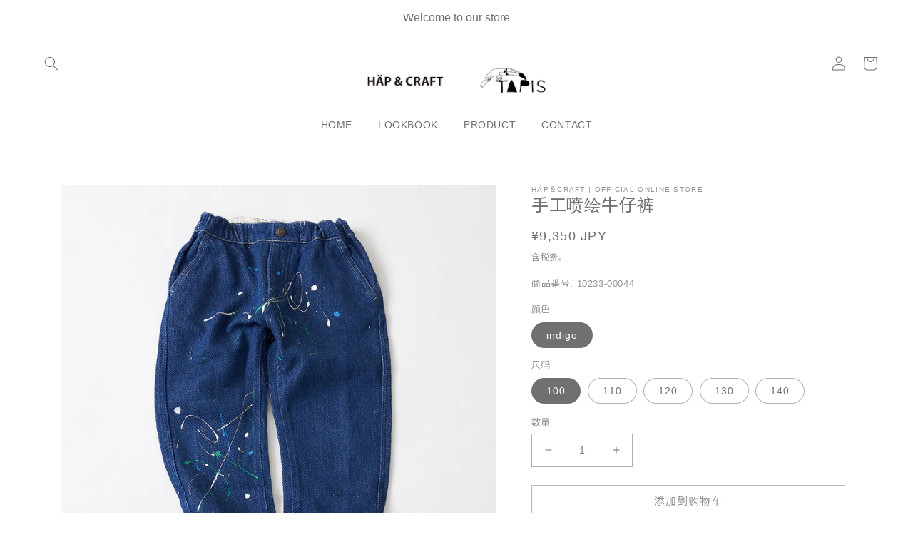

--- FILE ---
content_type: text/html; charset=utf-8
request_url: https://kids-hapandcraft.com/zh/products/print-denim
body_size: 27630
content:
<!doctype html>
<html class="no-js" lang="zh-CN">

  <head>
    <meta charset="utf-8">
    <meta http-equiv="X-UA-Compatible" content="IE=edge">
    <meta name="viewport" content="width=device-width,initial-scale=1">
    <meta name="theme-color" content="">
    <link rel="canonical" href="https://kids-hapandcraft.com/zh/products/print-denim">
    <link rel="preconnect" href="https://cdn.shopify.com" crossorigin><link rel="icon" type="image/png" href="//kids-hapandcraft.com/cdn/shop/files/favicon_ff2d333c-1f36-4c65-91cd-3474a4a35bba.png?crop=center&height=32&v=1682909651&width=32"><link rel="preconnect" href="https://fonts.shopifycdn.com" crossorigin><title>
      手工喷绘牛仔裤

        &ndash; HÄP＆CRAFT | OFFICIAL ONLINE STORE</title>

    
      <meta name="description" content="※超過120的尺寸，+6美元 男女通用的锥形牛仔裤，独特的后面板拼接拼接。由于其宽松的穿着舒适性和柔软的皮肤触感而受欢迎。 关于标记 ● 像针织面料一样柔软的质地和自然的弹力感。 ● 为了可以使用背带，腰部周围采用了可调节松紧带设计。 ● 因为内面面料皮肤触感柔软，不喜欢牛仔裤的孩子也可以无压力的穿着。 ● 由熟练的工匠一件一件的喷绘设计为特色。 ● 因为是手工制作，所以每一件的喷绘位置会精妙的有些许不同 ● 牛仔商品的保养方法，请看这里 【素材】綿100％ 【布料】日本制 【缝制】中国制 &amp;lt; 尺码 &amp;gt; 单位：cm 腰围 前档 内长 大腿围 裤口 100 47～53 20.5 34.5 22 13 110 49～55 2">
    

    

<meta property="og:site_name" content="HÄP＆CRAFT | OFFICIAL ONLINE STORE">
<meta property="og:url" content="https://kids-hapandcraft.com/zh/products/print-denim">
<meta property="og:title" content="手工喷绘牛仔裤">
<meta property="og:type" content="product">
<meta property="og:description" content="※超過120的尺寸，+6美元 男女通用的锥形牛仔裤，独特的后面板拼接拼接。由于其宽松的穿着舒适性和柔软的皮肤触感而受欢迎。 关于标记 ● 像针织面料一样柔软的质地和自然的弹力感。 ● 为了可以使用背带，腰部周围采用了可调节松紧带设计。 ● 因为内面面料皮肤触感柔软，不喜欢牛仔裤的孩子也可以无压力的穿着。 ● 由熟练的工匠一件一件的喷绘设计为特色。 ● 因为是手工制作，所以每一件的喷绘位置会精妙的有些许不同 ● 牛仔商品的保养方法，请看这里 【素材】綿100％ 【布料】日本制 【缝制】中国制 &amp;lt; 尺码 &amp;gt; 单位：cm 腰围 前档 内长 大腿围 裤口 100 47～53 20.5 34.5 22 13 110 49～55 2"><meta property="og:image" content="http://kids-hapandcraft.com/cdn/shop/products/thum_print_denim_01.jpg?v=1680853519">
  <meta property="og:image:secure_url" content="https://kids-hapandcraft.com/cdn/shop/products/thum_print_denim_01.jpg?v=1680853519">
  <meta property="og:image:width" content="1000">
  <meta property="og:image:height" content="1000"><meta property="og:price:amount" content="9,350">
  <meta property="og:price:currency" content="JPY"><meta name="twitter:card" content="summary_large_image">
<meta name="twitter:title" content="手工喷绘牛仔裤">
<meta name="twitter:description" content="※超過120的尺寸，+6美元 男女通用的锥形牛仔裤，独特的后面板拼接拼接。由于其宽松的穿着舒适性和柔软的皮肤触感而受欢迎。 关于标记 ● 像针织面料一样柔软的质地和自然的弹力感。 ● 为了可以使用背带，腰部周围采用了可调节松紧带设计。 ● 因为内面面料皮肤触感柔软，不喜欢牛仔裤的孩子也可以无压力的穿着。 ● 由熟练的工匠一件一件的喷绘设计为特色。 ● 因为是手工制作，所以每一件的喷绘位置会精妙的有些许不同 ● 牛仔商品的保养方法，请看这里 【素材】綿100％ 【布料】日本制 【缝制】中国制 &amp;lt; 尺码 &amp;gt; 单位：cm 腰围 前档 内长 大腿围 裤口 100 47～53 20.5 34.5 22 13 110 49～55 2">


    <script src="//kids-hapandcraft.com/cdn/shop/t/4/assets/global.js?v=137594177464593545211683509744" defer="defer"></script>
    <script>window.performance && window.performance.mark && window.performance.mark('shopify.content_for_header.start');</script><meta name="facebook-domain-verification" content="3mn4qodl5pzkg6rjacr5u5zqlmk5u5">
<meta name="facebook-domain-verification" content="si9gvjdeqkr8ufl9jq29q3x6lbh7aq">
<meta id="shopify-digital-wallet" name="shopify-digital-wallet" content="/29216178235/digital_wallets/dialog">
<link rel="alternate" hreflang="x-default" href="https://kids-hapandcraft.com/products/print-denim">
<link rel="alternate" hreflang="en" href="https://kids-hapandcraft.com/en/products/print-denim">
<link rel="alternate" hreflang="zh-Hans-CN" href="https://kids-hapandcraft.com/zh-cn/products/print-denim">
<link rel="alternate" hreflang="en-CN" href="https://kids-hapandcraft.com/en-cn/products/print-denim">
<link rel="alternate" type="application/json+oembed" href="https://kids-hapandcraft.com/zh/products/print-denim.oembed">
<script async="async" src="/checkouts/internal/preloads.js?locale=zh-JP"></script>
<script id="shopify-features" type="application/json">{"accessToken":"39bf331afb0f05a8d86420e0561f7593","betas":["rich-media-storefront-analytics"],"domain":"kids-hapandcraft.com","predictiveSearch":false,"shopId":29216178235,"locale":"zh-cn"}</script>
<script>var Shopify = Shopify || {};
Shopify.shop = "kids-hapandcraft.myshopify.com";
Shopify.locale = "zh-CN";
Shopify.currency = {"active":"JPY","rate":"1.0"};
Shopify.country = "JP";
Shopify.theme = {"name":"Dawn_renewal","id":130985361575,"schema_name":"Dawn","schema_version":"7.0.1","theme_store_id":887,"role":"main"};
Shopify.theme.handle = "null";
Shopify.theme.style = {"id":null,"handle":null};
Shopify.cdnHost = "kids-hapandcraft.com/cdn";
Shopify.routes = Shopify.routes || {};
Shopify.routes.root = "/zh/";</script>
<script type="module">!function(o){(o.Shopify=o.Shopify||{}).modules=!0}(window);</script>
<script>!function(o){function n(){var o=[];function n(){o.push(Array.prototype.slice.apply(arguments))}return n.q=o,n}var t=o.Shopify=o.Shopify||{};t.loadFeatures=n(),t.autoloadFeatures=n()}(window);</script>
<script id="shop-js-analytics" type="application/json">{"pageType":"product"}</script>
<script defer="defer" async type="module" src="//kids-hapandcraft.com/cdn/shopifycloud/shop-js/modules/v2/client.init-shop-cart-sync_B-0rEGOI.zh-CN.esm.js"></script>
<script defer="defer" async type="module" src="//kids-hapandcraft.com/cdn/shopifycloud/shop-js/modules/v2/chunk.common_DV_Ye4sH.esm.js"></script>
<script type="module">
  await import("//kids-hapandcraft.com/cdn/shopifycloud/shop-js/modules/v2/client.init-shop-cart-sync_B-0rEGOI.zh-CN.esm.js");
await import("//kids-hapandcraft.com/cdn/shopifycloud/shop-js/modules/v2/chunk.common_DV_Ye4sH.esm.js");

  window.Shopify.SignInWithShop?.initShopCartSync?.({"fedCMEnabled":true,"windoidEnabled":true});

</script>
<script>(function() {
  var isLoaded = false;
  function asyncLoad() {
    if (isLoaded) return;
    isLoaded = true;
    var urls = ["https:\/\/cdn.nfcube.com\/instafeed-1fe627056a4aa033d41cb3ad9a1d1ed6.js?shop=kids-hapandcraft.myshopify.com"];
    for (var i = 0; i < urls.length; i++) {
      var s = document.createElement('script');
      s.type = 'text/javascript';
      s.async = true;
      s.src = urls[i];
      var x = document.getElementsByTagName('script')[0];
      x.parentNode.insertBefore(s, x);
    }
  };
  if(window.attachEvent) {
    window.attachEvent('onload', asyncLoad);
  } else {
    window.addEventListener('load', asyncLoad, false);
  }
})();</script>
<script id="__st">var __st={"a":29216178235,"offset":32400,"reqid":"1c14df5c-6317-4835-af3f-a8f62df34d03-1764398393","pageurl":"kids-hapandcraft.com\/zh\/products\/print-denim","u":"d1b6a7b79507","p":"product","rtyp":"product","rid":7620410605735};</script>
<script>window.ShopifyPaypalV4VisibilityTracking = true;</script>
<script id="captcha-bootstrap">!function(){'use strict';const t='contact',e='account',n='new_comment',o=[[t,t],['blogs',n],['comments',n],[t,'customer']],c=[[e,'customer_login'],[e,'guest_login'],[e,'recover_customer_password'],[e,'create_customer']],r=t=>t.map((([t,e])=>`form[action*='/${t}']:not([data-nocaptcha='true']) input[name='form_type'][value='${e}']`)).join(','),a=t=>()=>t?[...document.querySelectorAll(t)].map((t=>t.form)):[];function s(){const t=[...o],e=r(t);return a(e)}const i='password',u='form_key',d=['recaptcha-v3-token','g-recaptcha-response','h-captcha-response',i],f=()=>{try{return window.sessionStorage}catch{return}},m='__shopify_v',_=t=>t.elements[u];function p(t,e,n=!1){try{const o=window.sessionStorage,c=JSON.parse(o.getItem(e)),{data:r}=function(t){const{data:e,action:n}=t;return t[m]||n?{data:e,action:n}:{data:t,action:n}}(c);for(const[e,n]of Object.entries(r))t.elements[e]&&(t.elements[e].value=n);n&&o.removeItem(e)}catch(o){console.error('form repopulation failed',{error:o})}}const l='form_type',E='cptcha';function T(t){t.dataset[E]=!0}const w=window,h=w.document,L='Shopify',v='ce_forms',y='captcha';let A=!1;((t,e)=>{const n=(g='f06e6c50-85a8-45c8-87d0-21a2b65856fe',I='https://cdn.shopify.com/shopifycloud/storefront-forms-hcaptcha/ce_storefront_forms_captcha_hcaptcha.v1.5.2.iife.js',D={infoText:'受 hCaptcha 保护',privacyText:'隐私',termsText:'条款'},(t,e,n)=>{const o=w[L][v],c=o.bindForm;if(c)return c(t,g,e,D).then(n);var r;o.q.push([[t,g,e,D],n]),r=I,A||(h.body.append(Object.assign(h.createElement('script'),{id:'captcha-provider',async:!0,src:r})),A=!0)});var g,I,D;w[L]=w[L]||{},w[L][v]=w[L][v]||{},w[L][v].q=[],w[L][y]=w[L][y]||{},w[L][y].protect=function(t,e){n(t,void 0,e),T(t)},Object.freeze(w[L][y]),function(t,e,n,w,h,L){const[v,y,A,g]=function(t,e,n){const i=e?o:[],u=t?c:[],d=[...i,...u],f=r(d),m=r(i),_=r(d.filter((([t,e])=>n.includes(e))));return[a(f),a(m),a(_),s()]}(w,h,L),I=t=>{const e=t.target;return e instanceof HTMLFormElement?e:e&&e.form},D=t=>v().includes(t);t.addEventListener('submit',(t=>{const e=I(t);if(!e)return;const n=D(e)&&!e.dataset.hcaptchaBound&&!e.dataset.recaptchaBound,o=_(e),c=g().includes(e)&&(!o||!o.value);(n||c)&&t.preventDefault(),c&&!n&&(function(t){try{if(!f())return;!function(t){const e=f();if(!e)return;const n=_(t);if(!n)return;const o=n.value;o&&e.removeItem(o)}(t);const e=Array.from(Array(32),(()=>Math.random().toString(36)[2])).join('');!function(t,e){_(t)||t.append(Object.assign(document.createElement('input'),{type:'hidden',name:u})),t.elements[u].value=e}(t,e),function(t,e){const n=f();if(!n)return;const o=[...t.querySelectorAll(`input[type='${i}']`)].map((({name:t})=>t)),c=[...d,...o],r={};for(const[a,s]of new FormData(t).entries())c.includes(a)||(r[a]=s);n.setItem(e,JSON.stringify({[m]:1,action:t.action,data:r}))}(t,e)}catch(e){console.error('failed to persist form',e)}}(e),e.submit())}));const S=(t,e)=>{t&&!t.dataset[E]&&(n(t,e.some((e=>e===t))),T(t))};for(const o of['focusin','change'])t.addEventListener(o,(t=>{const e=I(t);D(e)&&S(e,y())}));const B=e.get('form_key'),M=e.get(l),P=B&&M;t.addEventListener('DOMContentLoaded',(()=>{const t=y();if(P)for(const e of t)e.elements[l].value===M&&p(e,B);[...new Set([...A(),...v().filter((t=>'true'===t.dataset.shopifyCaptcha))])].forEach((e=>S(e,t)))}))}(h,new URLSearchParams(w.location.search),n,t,e,['guest_login'])})(!0,!0)}();</script>
<script integrity="sha256-52AcMU7V7pcBOXWImdc/TAGTFKeNjmkeM1Pvks/DTgc=" data-source-attribution="shopify.loadfeatures" defer="defer" src="//kids-hapandcraft.com/cdn/shopifycloud/storefront/assets/storefront/load_feature-81c60534.js" crossorigin="anonymous"></script>
<script data-source-attribution="shopify.dynamic_checkout.dynamic.init">var Shopify=Shopify||{};Shopify.PaymentButton=Shopify.PaymentButton||{isStorefrontPortableWallets:!0,init:function(){window.Shopify.PaymentButton.init=function(){};var t=document.createElement("script");t.src="https://kids-hapandcraft.com/cdn/shopifycloud/portable-wallets/latest/portable-wallets.zh-cn.js",t.type="module",document.head.appendChild(t)}};
</script>
<script data-source-attribution="shopify.dynamic_checkout.buyer_consent">
  function portableWalletsHideBuyerConsent(e){var t=document.getElementById("shopify-buyer-consent"),n=document.getElementById("shopify-subscription-policy-button");t&&n&&(t.classList.add("hidden"),t.setAttribute("aria-hidden","true"),n.removeEventListener("click",e))}function portableWalletsShowBuyerConsent(e){var t=document.getElementById("shopify-buyer-consent"),n=document.getElementById("shopify-subscription-policy-button");t&&n&&(t.classList.remove("hidden"),t.removeAttribute("aria-hidden"),n.addEventListener("click",e))}window.Shopify?.PaymentButton&&(window.Shopify.PaymentButton.hideBuyerConsent=portableWalletsHideBuyerConsent,window.Shopify.PaymentButton.showBuyerConsent=portableWalletsShowBuyerConsent);
</script>
<script>
  function portableWalletsCleanup(e){e&&e.src&&console.error("Failed to load portable wallets script "+e.src);var t=document.querySelectorAll("shopify-accelerated-checkout .shopify-payment-button__skeleton, shopify-accelerated-checkout-cart .wallet-cart-button__skeleton"),e=document.getElementById("shopify-buyer-consent");for(let e=0;e<t.length;e++)t[e].remove();e&&e.remove()}function portableWalletsNotLoadedAsModule(e){e instanceof ErrorEvent&&"string"==typeof e.message&&e.message.includes("import.meta")&&"string"==typeof e.filename&&e.filename.includes("portable-wallets")&&(window.removeEventListener("error",portableWalletsNotLoadedAsModule),window.Shopify.PaymentButton.failedToLoad=e,"loading"===document.readyState?document.addEventListener("DOMContentLoaded",window.Shopify.PaymentButton.init):window.Shopify.PaymentButton.init())}window.addEventListener("error",portableWalletsNotLoadedAsModule);
</script>

<script type="module" src="https://kids-hapandcraft.com/cdn/shopifycloud/portable-wallets/latest/portable-wallets.zh-cn.js" onError="portableWalletsCleanup(this)" crossorigin="anonymous"></script>
<script nomodule>
  document.addEventListener("DOMContentLoaded", portableWalletsCleanup);
</script>

<link id="shopify-accelerated-checkout-styles" rel="stylesheet" media="screen" href="https://kids-hapandcraft.com/cdn/shopifycloud/portable-wallets/latest/accelerated-checkout-backwards-compat.css" crossorigin="anonymous">
<style id="shopify-accelerated-checkout-cart">
        #shopify-buyer-consent {
  margin-top: 1em;
  display: inline-block;
  width: 100%;
}

#shopify-buyer-consent.hidden {
  display: none;
}

#shopify-subscription-policy-button {
  background: none;
  border: none;
  padding: 0;
  text-decoration: underline;
  font-size: inherit;
  cursor: pointer;
}

#shopify-subscription-policy-button::before {
  box-shadow: none;
}

      </style>
<script id="sections-script" data-sections="header,footer" defer="defer" src="//kids-hapandcraft.com/cdn/shop/t/4/compiled_assets/scripts.js?4729"></script>
<script>window.performance && window.performance.mark && window.performance.mark('shopify.content_for_header.end');</script>


    <style data-shopify>
      @font-face {
  font-family: Assistant;
  font-weight: 400;
  font-style: normal;
  font-display: swap;
  src: url("//kids-hapandcraft.com/cdn/fonts/assistant/assistant_n4.9120912a469cad1cc292572851508ca49d12e768.woff2") format("woff2"),
       url("//kids-hapandcraft.com/cdn/fonts/assistant/assistant_n4.6e9875ce64e0fefcd3f4446b7ec9036b3ddd2985.woff") format("woff");
}

      @font-face {
  font-family: Assistant;
  font-weight: 700;
  font-style: normal;
  font-display: swap;
  src: url("//kids-hapandcraft.com/cdn/fonts/assistant/assistant_n7.bf44452348ec8b8efa3aa3068825305886b1c83c.woff2") format("woff2"),
       url("//kids-hapandcraft.com/cdn/fonts/assistant/assistant_n7.0c887fee83f6b3bda822f1150b912c72da0f7b64.woff") format("woff");
}

      
      
      @font-face {
  font-family: Assistant;
  font-weight: 400;
  font-style: normal;
  font-display: swap;
  src: url("//kids-hapandcraft.com/cdn/fonts/assistant/assistant_n4.9120912a469cad1cc292572851508ca49d12e768.woff2") format("woff2"),
       url("//kids-hapandcraft.com/cdn/fonts/assistant/assistant_n4.6e9875ce64e0fefcd3f4446b7ec9036b3ddd2985.woff") format("woff");
}


      :root {
        --font-body-family: 
        Assistant,
        sans-serif;
        --font-body-style: normal;
        --font-body-weight: 400;
        --font-body-weight-bold: 700;

        --font-heading-family: 
        Assistant,
        sans-serif;
        --font-heading-style: normal;
        --font-heading-weight: 400;

        --font-body-scale: 1.0;
        --font-heading-scale: 1.0;

        --color-base-text: 
        112,
        112, 112;
        --color-shadow: 
        112,
        112, 112;
        --color-base-background-1: 
        255,
        255, 255;
        --color-base-background-2: 
        243,
        243, 243;
        --color-base-solid-button-labels: 
        255,
        255, 255;
        --color-base-outline-button-labels: 
        18,
        18, 18;
        --color-base-accent-1: 
        112,
        112, 112;
        --color-base-accent-2: 
        51,
        79, 180;
        --payment-terms-background-color: #ffffff;

        --gradient-base-background-1: 
          #ffffff;
        --gradient-base-background-2: 
          #f3f3f3;
        --gradient-base-accent-1: 
          #707070;
        --gradient-base-accent-2: 
          #334fb4;

        --media-padding: px;
        --media-border-opacity: 0.05;
        --media-border-width: 0px;
        --media-radius: 0px;
        --media-shadow-opacity: 0.0;
        --media-shadow-horizontal-offset: 0px;
        --media-shadow-vertical-offset: 0px;
        --media-shadow-blur-radius: 5px;
        --media-shadow-visible: 
          0;

        --page-width: 120rem;
        --page-width-margin: 
          0rem;

        --product-card-image-padding: 0.0rem;
        --product-card-corner-radius: 0.0rem;
        --product-card-text-alignment: left;
        --product-card-border-width: 0.0rem;
        --product-card-border-opacity: 0.1;
        --product-card-shadow-opacity: 0.0;
        --product-card-shadow-visible: 
          0;
        --product-card-shadow-horizontal-offset: 0.0rem;
        --product-card-shadow-vertical-offset: 0.4rem;
        --product-card-shadow-blur-radius: 0.5rem;

        --collection-card-image-padding: 0.0rem;
        --collection-card-corner-radius: 0.0rem;
        --collection-card-text-alignment: left;
        --collection-card-border-width: 0.0rem;
        --collection-card-border-opacity: 0.1;
        --collection-card-shadow-opacity: 0.0;
        --collection-card-shadow-visible: 
          0;
        --collection-card-shadow-horizontal-offset: 0.0rem;
        --collection-card-shadow-vertical-offset: 0.4rem;
        --collection-card-shadow-blur-radius: 0.5rem;

        --blog-card-image-padding: 0.0rem;
        --blog-card-corner-radius: 0.0rem;
        --blog-card-text-alignment: left;
        --blog-card-border-width: 0.0rem;
        --blog-card-border-opacity: 0.05;
        --blog-card-shadow-opacity: 0.0;
        --blog-card-shadow-visible: 
          0;
        --blog-card-shadow-horizontal-offset: 0.0rem;
        --blog-card-shadow-vertical-offset: 0.4rem;
        --blog-card-shadow-blur-radius: 0.5rem;

        --badge-corner-radius: 4.0rem;

        --popup-border-width: 1px;
        --popup-border-opacity: 0.1;
        --popup-corner-radius: 0px;
        --popup-shadow-opacity: 0.0;
        --popup-shadow-horizontal-offset: 0px;
        --popup-shadow-vertical-offset: 4px;
        --popup-shadow-blur-radius: 5px;

        --drawer-border-width: 1px;
        --drawer-border-opacity: 0.1;
        --drawer-shadow-opacity: 0.0;
        --drawer-shadow-horizontal-offset: 0px;
        --drawer-shadow-vertical-offset: 4px;
        --drawer-shadow-blur-radius: 5px;

        --spacing-sections-desktop: 0px;
        --spacing-sections-mobile: 
          0px;

        --grid-desktop-vertical-spacing: 16px;
        --grid-desktop-horizontal-spacing: 8px;
        --grid-mobile-vertical-spacing: 8px;
        --grid-mobile-horizontal-spacing: 4px;

        --text-boxes-border-opacity: 0.1;
        --text-boxes-border-width: 0px;
        --text-boxes-radius: 0px;
        --text-boxes-shadow-opacity: 0.0;
        --text-boxes-shadow-visible: 
          0;
        --text-boxes-shadow-horizontal-offset: 0px;
        --text-boxes-shadow-vertical-offset: 4px;
        --text-boxes-shadow-blur-radius: 5px;

        --buttons-radius: 0px;
        --buttons-radius-outset: 
          0px;
        --buttons-border-width: 
          1px;
        --buttons-border-opacity: 1.0;
        --buttons-shadow-opacity: 0.0;
        --buttons-shadow-visible: 
          0;
        --buttons-shadow-horizontal-offset: 0px;
        --buttons-shadow-vertical-offset: 4px;
        --buttons-shadow-blur-radius: 5px;
        --buttons-border-offset: 
          0px;

        --inputs-radius: 0px;
        --inputs-border-width: 1px;
        --inputs-border-opacity: 0.55;
        --inputs-shadow-opacity: 0.0;
        --inputs-shadow-horizontal-offset: 0px;
        --inputs-margin-offset: 
          0px;
        --inputs-shadow-vertical-offset: 4px;
        --inputs-shadow-blur-radius: 5px;
        --inputs-radius-outset: 
          0px;

        --variant-pills-radius: 40px;
        --variant-pills-border-width: 1px;
        --variant-pills-border-opacity: 0.55;
        --variant-pills-shadow-opacity: 0.0;
        --variant-pills-shadow-horizontal-offset: 0px;
        --variant-pills-shadow-vertical-offset: 4px;
        --variant-pills-shadow-blur-radius: 5px;
      }

      *,
      *::before,
      *::after {
        box-sizing: inherit;
      }

      html {
        box-sizing: border-box;
        font-size: calc(var(--font-body-scale) * 62.5%);
        height: 100%;
      }

      body {
        display: grid;
        grid-template-rows: auto auto 1fr auto;
        grid-template-columns: 100%;
        min-height: 100%;
        margin: 0;
        font-size: 1.5rem;
        letter-spacing: 0.06rem;
        line-height: calc(1 + 0.8 / var(--font-body-scale));
        font-family: var(--font-body-family);
        font-style: var(--font-body-style);
        font-weight: var(--font-body-weight);
      }

      @media screen and (min-width: 750px) {
        body {
          font-size: 1.6rem;
        }
      }
    </style>

    <link href="//kids-hapandcraft.com/cdn/shop/t/4/assets/base.css?v=131005660154639209891680868882" rel="stylesheet" type="text/css" media="all" />
    <link href="//kids-hapandcraft.com/cdn/shop/t/4/assets/org_style.css?v=85886992815022685911705554018" rel="stylesheet" type="text/css" media="all" />
<link href="https://fonts.googleapis.com/css2?family=Noto+Sans+JP&family=Open+Sans:wght@300;400;500;600;700;800&display=swap" rel="stylesheet"><link rel="preload" as="font" href="//kids-hapandcraft.com/cdn/fonts/assistant/assistant_n4.9120912a469cad1cc292572851508ca49d12e768.woff2" type="font/woff2" crossorigin><link rel="preload" as="font" href="//kids-hapandcraft.com/cdn/fonts/assistant/assistant_n4.9120912a469cad1cc292572851508ca49d12e768.woff2" type="font/woff2" crossorigin><link rel="stylesheet" href="//kids-hapandcraft.com/cdn/shop/t/4/assets/component-predictive-search.css?v=172328807790087763531680659012" media="print" onload="this.media='all'"><script>
      document.documentElement.className = document.documentElement.className.replace('no-js', 'js');
      if (Shopify.designMode) {
        document.documentElement.classList.add('shopify-design-mode');
      }
    </script>
<link href="https://monorail-edge.shopifysvc.com" rel="dns-prefetch">
<script>(function(){if ("sendBeacon" in navigator && "performance" in window) {try {var session_token_from_headers = performance.getEntriesByType('navigation')[0].serverTiming.find(x => x.name == '_s').description;} catch {var session_token_from_headers = undefined;}var session_cookie_matches = document.cookie.match(/_shopify_s=([^;]*)/);var session_token_from_cookie = session_cookie_matches && session_cookie_matches.length === 2 ? session_cookie_matches[1] : "";var session_token = session_token_from_headers || session_token_from_cookie || "";function handle_abandonment_event(e) {var entries = performance.getEntries().filter(function(entry) {return /monorail-edge.shopifysvc.com/.test(entry.name);});if (!window.abandonment_tracked && entries.length === 0) {window.abandonment_tracked = true;var currentMs = Date.now();var navigation_start = performance.timing.navigationStart;var payload = {shop_id: 29216178235,url: window.location.href,navigation_start,duration: currentMs - navigation_start,session_token,page_type: "product"};window.navigator.sendBeacon("https://monorail-edge.shopifysvc.com/v1/produce", JSON.stringify({schema_id: "online_store_buyer_site_abandonment/1.1",payload: payload,metadata: {event_created_at_ms: currentMs,event_sent_at_ms: currentMs}}));}}window.addEventListener('pagehide', handle_abandonment_event);}}());</script>
<script id="web-pixels-manager-setup">(function e(e,d,r,n,o){if(void 0===o&&(o={}),!Boolean(null===(a=null===(i=window.Shopify)||void 0===i?void 0:i.analytics)||void 0===a?void 0:a.replayQueue)){var i,a;window.Shopify=window.Shopify||{};var t=window.Shopify;t.analytics=t.analytics||{};var s=t.analytics;s.replayQueue=[],s.publish=function(e,d,r){return s.replayQueue.push([e,d,r]),!0};try{self.performance.mark("wpm:start")}catch(e){}var l=function(){var e={modern:/Edge?\/(1{2}[4-9]|1[2-9]\d|[2-9]\d{2}|\d{4,})\.\d+(\.\d+|)|Firefox\/(1{2}[4-9]|1[2-9]\d|[2-9]\d{2}|\d{4,})\.\d+(\.\d+|)|Chrom(ium|e)\/(9{2}|\d{3,})\.\d+(\.\d+|)|(Maci|X1{2}).+ Version\/(15\.\d+|(1[6-9]|[2-9]\d|\d{3,})\.\d+)([,.]\d+|)( \(\w+\)|)( Mobile\/\w+|) Safari\/|Chrome.+OPR\/(9{2}|\d{3,})\.\d+\.\d+|(CPU[ +]OS|iPhone[ +]OS|CPU[ +]iPhone|CPU IPhone OS|CPU iPad OS)[ +]+(15[._]\d+|(1[6-9]|[2-9]\d|\d{3,})[._]\d+)([._]\d+|)|Android:?[ /-](13[3-9]|1[4-9]\d|[2-9]\d{2}|\d{4,})(\.\d+|)(\.\d+|)|Android.+Firefox\/(13[5-9]|1[4-9]\d|[2-9]\d{2}|\d{4,})\.\d+(\.\d+|)|Android.+Chrom(ium|e)\/(13[3-9]|1[4-9]\d|[2-9]\d{2}|\d{4,})\.\d+(\.\d+|)|SamsungBrowser\/([2-9]\d|\d{3,})\.\d+/,legacy:/Edge?\/(1[6-9]|[2-9]\d|\d{3,})\.\d+(\.\d+|)|Firefox\/(5[4-9]|[6-9]\d|\d{3,})\.\d+(\.\d+|)|Chrom(ium|e)\/(5[1-9]|[6-9]\d|\d{3,})\.\d+(\.\d+|)([\d.]+$|.*Safari\/(?![\d.]+ Edge\/[\d.]+$))|(Maci|X1{2}).+ Version\/(10\.\d+|(1[1-9]|[2-9]\d|\d{3,})\.\d+)([,.]\d+|)( \(\w+\)|)( Mobile\/\w+|) Safari\/|Chrome.+OPR\/(3[89]|[4-9]\d|\d{3,})\.\d+\.\d+|(CPU[ +]OS|iPhone[ +]OS|CPU[ +]iPhone|CPU IPhone OS|CPU iPad OS)[ +]+(10[._]\d+|(1[1-9]|[2-9]\d|\d{3,})[._]\d+)([._]\d+|)|Android:?[ /-](13[3-9]|1[4-9]\d|[2-9]\d{2}|\d{4,})(\.\d+|)(\.\d+|)|Mobile Safari.+OPR\/([89]\d|\d{3,})\.\d+\.\d+|Android.+Firefox\/(13[5-9]|1[4-9]\d|[2-9]\d{2}|\d{4,})\.\d+(\.\d+|)|Android.+Chrom(ium|e)\/(13[3-9]|1[4-9]\d|[2-9]\d{2}|\d{4,})\.\d+(\.\d+|)|Android.+(UC? ?Browser|UCWEB|U3)[ /]?(15\.([5-9]|\d{2,})|(1[6-9]|[2-9]\d|\d{3,})\.\d+)\.\d+|SamsungBrowser\/(5\.\d+|([6-9]|\d{2,})\.\d+)|Android.+MQ{2}Browser\/(14(\.(9|\d{2,})|)|(1[5-9]|[2-9]\d|\d{3,})(\.\d+|))(\.\d+|)|K[Aa][Ii]OS\/(3\.\d+|([4-9]|\d{2,})\.\d+)(\.\d+|)/},d=e.modern,r=e.legacy,n=navigator.userAgent;return n.match(d)?"modern":n.match(r)?"legacy":"unknown"}(),u="modern"===l?"modern":"legacy",c=(null!=n?n:{modern:"",legacy:""})[u],f=function(e){return[e.baseUrl,"/wpm","/b",e.hashVersion,"modern"===e.buildTarget?"m":"l",".js"].join("")}({baseUrl:d,hashVersion:r,buildTarget:u}),m=function(e){var d=e.version,r=e.bundleTarget,n=e.surface,o=e.pageUrl,i=e.monorailEndpoint;return{emit:function(e){var a=e.status,t=e.errorMsg,s=(new Date).getTime(),l=JSON.stringify({metadata:{event_sent_at_ms:s},events:[{schema_id:"web_pixels_manager_load/3.1",payload:{version:d,bundle_target:r,page_url:o,status:a,surface:n,error_msg:t},metadata:{event_created_at_ms:s}}]});if(!i)return console&&console.warn&&console.warn("[Web Pixels Manager] No Monorail endpoint provided, skipping logging."),!1;try{return self.navigator.sendBeacon.bind(self.navigator)(i,l)}catch(e){}var u=new XMLHttpRequest;try{return u.open("POST",i,!0),u.setRequestHeader("Content-Type","text/plain"),u.send(l),!0}catch(e){return console&&console.warn&&console.warn("[Web Pixels Manager] Got an unhandled error while logging to Monorail."),!1}}}}({version:r,bundleTarget:l,surface:e.surface,pageUrl:self.location.href,monorailEndpoint:e.monorailEndpoint});try{o.browserTarget=l,function(e){var d=e.src,r=e.async,n=void 0===r||r,o=e.onload,i=e.onerror,a=e.sri,t=e.scriptDataAttributes,s=void 0===t?{}:t,l=document.createElement("script"),u=document.querySelector("head"),c=document.querySelector("body");if(l.async=n,l.src=d,a&&(l.integrity=a,l.crossOrigin="anonymous"),s)for(var f in s)if(Object.prototype.hasOwnProperty.call(s,f))try{l.dataset[f]=s[f]}catch(e){}if(o&&l.addEventListener("load",o),i&&l.addEventListener("error",i),u)u.appendChild(l);else{if(!c)throw new Error("Did not find a head or body element to append the script");c.appendChild(l)}}({src:f,async:!0,onload:function(){if(!function(){var e,d;return Boolean(null===(d=null===(e=window.Shopify)||void 0===e?void 0:e.analytics)||void 0===d?void 0:d.initialized)}()){var d=window.webPixelsManager.init(e)||void 0;if(d){var r=window.Shopify.analytics;r.replayQueue.forEach((function(e){var r=e[0],n=e[1],o=e[2];d.publishCustomEvent(r,n,o)})),r.replayQueue=[],r.publish=d.publishCustomEvent,r.visitor=d.visitor,r.initialized=!0}}},onerror:function(){return m.emit({status:"failed",errorMsg:"".concat(f," has failed to load")})},sri:function(e){var d=/^sha384-[A-Za-z0-9+/=]+$/;return"string"==typeof e&&d.test(e)}(c)?c:"",scriptDataAttributes:o}),m.emit({status:"loading"})}catch(e){m.emit({status:"failed",errorMsg:(null==e?void 0:e.message)||"Unknown error"})}}})({shopId: 29216178235,storefrontBaseUrl: "https://kids-hapandcraft.com",extensionsBaseUrl: "https://extensions.shopifycdn.com/cdn/shopifycloud/web-pixels-manager",monorailEndpoint: "https://monorail-edge.shopifysvc.com/unstable/produce_batch",surface: "storefront-renderer",enabledBetaFlags: ["2dca8a86"],webPixelsConfigList: [{"id":"624918695","configuration":"{\"config\":\"{\\\"pixel_id\\\":\\\"G-NRC4PCV19W\\\",\\\"gtag_events\\\":[{\\\"type\\\":\\\"purchase\\\",\\\"action_label\\\":\\\"G-NRC4PCV19W\\\"},{\\\"type\\\":\\\"page_view\\\",\\\"action_label\\\":\\\"G-NRC4PCV19W\\\"},{\\\"type\\\":\\\"view_item\\\",\\\"action_label\\\":\\\"G-NRC4PCV19W\\\"},{\\\"type\\\":\\\"search\\\",\\\"action_label\\\":\\\"G-NRC4PCV19W\\\"},{\\\"type\\\":\\\"add_to_cart\\\",\\\"action_label\\\":\\\"G-NRC4PCV19W\\\"},{\\\"type\\\":\\\"begin_checkout\\\",\\\"action_label\\\":\\\"G-NRC4PCV19W\\\"},{\\\"type\\\":\\\"add_payment_info\\\",\\\"action_label\\\":\\\"G-NRC4PCV19W\\\"}],\\\"enable_monitoring_mode\\\":false}\"}","eventPayloadVersion":"v1","runtimeContext":"OPEN","scriptVersion":"b2a88bafab3e21179ed38636efcd8a93","type":"APP","apiClientId":1780363,"privacyPurposes":[],"dataSharingAdjustments":{"protectedCustomerApprovalScopes":["read_customer_address","read_customer_email","read_customer_name","read_customer_personal_data","read_customer_phone"]}},{"id":"211878055","configuration":"{\"pixel_id\":\"376945696662761\",\"pixel_type\":\"facebook_pixel\",\"metaapp_system_user_token\":\"-\"}","eventPayloadVersion":"v1","runtimeContext":"OPEN","scriptVersion":"ca16bc87fe92b6042fbaa3acc2fbdaa6","type":"APP","apiClientId":2329312,"privacyPurposes":["ANALYTICS","MARKETING","SALE_OF_DATA"],"dataSharingAdjustments":{"protectedCustomerApprovalScopes":["read_customer_address","read_customer_email","read_customer_name","read_customer_personal_data","read_customer_phone"]}},{"id":"shopify-app-pixel","configuration":"{}","eventPayloadVersion":"v1","runtimeContext":"STRICT","scriptVersion":"0450","apiClientId":"shopify-pixel","type":"APP","privacyPurposes":["ANALYTICS","MARKETING"]},{"id":"shopify-custom-pixel","eventPayloadVersion":"v1","runtimeContext":"LAX","scriptVersion":"0450","apiClientId":"shopify-pixel","type":"CUSTOM","privacyPurposes":["ANALYTICS","MARKETING"]}],isMerchantRequest: false,initData: {"shop":{"name":"HÄP＆CRAFT | OFFICIAL ONLINE STORE","paymentSettings":{"currencyCode":"JPY"},"myshopifyDomain":"kids-hapandcraft.myshopify.com","countryCode":"JP","storefrontUrl":"https:\/\/kids-hapandcraft.com\/zh"},"customer":null,"cart":null,"checkout":null,"productVariants":[{"price":{"amount":9350.0,"currencyCode":"JPY"},"product":{"title":"手工喷绘牛仔裤","vendor":"HÄP＆CRAFT | OFFICIAL ONLINE STORE","id":"7620410605735","untranslatedTitle":"手工喷绘牛仔裤","url":"\/zh\/products\/print-denim","type":"BOTTOMS"},"id":"43230179098791","image":{"src":"\/\/kids-hapandcraft.com\/cdn\/shop\/products\/thum_print_denim_01.jpg?v=1680853519"},"sku":"10233-00044","title":"indigo \/ 100","untranslatedTitle":"indigo \/ 100"},{"price":{"amount":9350.0,"currencyCode":"JPY"},"product":{"title":"手工喷绘牛仔裤","vendor":"HÄP＆CRAFT | OFFICIAL ONLINE STORE","id":"7620410605735","untranslatedTitle":"手工喷绘牛仔裤","url":"\/zh\/products\/print-denim","type":"BOTTOMS"},"id":"43230179164327","image":{"src":"\/\/kids-hapandcraft.com\/cdn\/shop\/products\/thum_print_denim_01.jpg?v=1680853519"},"sku":"10233-00044","title":"indigo \/ 110","untranslatedTitle":"indigo \/ 110"},{"price":{"amount":10010.0,"currencyCode":"JPY"},"product":{"title":"手工喷绘牛仔裤","vendor":"HÄP＆CRAFT | OFFICIAL ONLINE STORE","id":"7620410605735","untranslatedTitle":"手工喷绘牛仔裤","url":"\/zh\/products\/print-denim","type":"BOTTOMS"},"id":"43230179197095","image":{"src":"\/\/kids-hapandcraft.com\/cdn\/shop\/products\/thum_print_denim_01.jpg?v=1680853519"},"sku":"10233-00044","title":"indigo \/ 120","untranslatedTitle":"indigo \/ 120"},{"price":{"amount":10010.0,"currencyCode":"JPY"},"product":{"title":"手工喷绘牛仔裤","vendor":"HÄP＆CRAFT | OFFICIAL ONLINE STORE","id":"7620410605735","untranslatedTitle":"手工喷绘牛仔裤","url":"\/zh\/products\/print-denim","type":"BOTTOMS"},"id":"43230179229863","image":{"src":"\/\/kids-hapandcraft.com\/cdn\/shop\/products\/thum_print_denim_01.jpg?v=1680853519"},"sku":"10233-00044","title":"indigo \/ 130","untranslatedTitle":"indigo \/ 130"},{"price":{"amount":10010.0,"currencyCode":"JPY"},"product":{"title":"手工喷绘牛仔裤","vendor":"HÄP＆CRAFT | OFFICIAL ONLINE STORE","id":"7620410605735","untranslatedTitle":"手工喷绘牛仔裤","url":"\/zh\/products\/print-denim","type":"BOTTOMS"},"id":"43230179262631","image":{"src":"\/\/kids-hapandcraft.com\/cdn\/shop\/products\/thum_print_denim_01.jpg?v=1680853519"},"sku":"10233-00044","title":"indigo \/ 140","untranslatedTitle":"indigo \/ 140"}],"purchasingCompany":null},},"https://kids-hapandcraft.com/cdn","ae1676cfwd2530674p4253c800m34e853cb",{"modern":"","legacy":""},{"shopId":"29216178235","storefrontBaseUrl":"https:\/\/kids-hapandcraft.com","extensionBaseUrl":"https:\/\/extensions.shopifycdn.com\/cdn\/shopifycloud\/web-pixels-manager","surface":"storefront-renderer","enabledBetaFlags":"[\"2dca8a86\"]","isMerchantRequest":"false","hashVersion":"ae1676cfwd2530674p4253c800m34e853cb","publish":"custom","events":"[[\"page_viewed\",{}],[\"product_viewed\",{\"productVariant\":{\"price\":{\"amount\":9350.0,\"currencyCode\":\"JPY\"},\"product\":{\"title\":\"手工喷绘牛仔裤\",\"vendor\":\"HÄP＆CRAFT | OFFICIAL ONLINE STORE\",\"id\":\"7620410605735\",\"untranslatedTitle\":\"手工喷绘牛仔裤\",\"url\":\"\/zh\/products\/print-denim\",\"type\":\"BOTTOMS\"},\"id\":\"43230179098791\",\"image\":{\"src\":\"\/\/kids-hapandcraft.com\/cdn\/shop\/products\/thum_print_denim_01.jpg?v=1680853519\"},\"sku\":\"10233-00044\",\"title\":\"indigo \/ 100\",\"untranslatedTitle\":\"indigo \/ 100\"}}]]"});</script><script>
  window.ShopifyAnalytics = window.ShopifyAnalytics || {};
  window.ShopifyAnalytics.meta = window.ShopifyAnalytics.meta || {};
  window.ShopifyAnalytics.meta.currency = 'JPY';
  var meta = {"product":{"id":7620410605735,"gid":"gid:\/\/shopify\/Product\/7620410605735","vendor":"HÄP＆CRAFT | OFFICIAL ONLINE STORE","type":"BOTTOMS","variants":[{"id":43230179098791,"price":935000,"name":"手工喷绘牛仔裤 - indigo \/ 100","public_title":"indigo \/ 100","sku":"10233-00044"},{"id":43230179164327,"price":935000,"name":"手工喷绘牛仔裤 - indigo \/ 110","public_title":"indigo \/ 110","sku":"10233-00044"},{"id":43230179197095,"price":1001000,"name":"手工喷绘牛仔裤 - indigo \/ 120","public_title":"indigo \/ 120","sku":"10233-00044"},{"id":43230179229863,"price":1001000,"name":"手工喷绘牛仔裤 - indigo \/ 130","public_title":"indigo \/ 130","sku":"10233-00044"},{"id":43230179262631,"price":1001000,"name":"手工喷绘牛仔裤 - indigo \/ 140","public_title":"indigo \/ 140","sku":"10233-00044"}],"remote":false},"page":{"pageType":"product","resourceType":"product","resourceId":7620410605735}};
  for (var attr in meta) {
    window.ShopifyAnalytics.meta[attr] = meta[attr];
  }
</script>
<script class="analytics">
  (function () {
    var customDocumentWrite = function(content) {
      var jquery = null;

      if (window.jQuery) {
        jquery = window.jQuery;
      } else if (window.Checkout && window.Checkout.$) {
        jquery = window.Checkout.$;
      }

      if (jquery) {
        jquery('body').append(content);
      }
    };

    var hasLoggedConversion = function(token) {
      if (token) {
        return document.cookie.indexOf('loggedConversion=' + token) !== -1;
      }
      return false;
    }

    var setCookieIfConversion = function(token) {
      if (token) {
        var twoMonthsFromNow = new Date(Date.now());
        twoMonthsFromNow.setMonth(twoMonthsFromNow.getMonth() + 2);

        document.cookie = 'loggedConversion=' + token + '; expires=' + twoMonthsFromNow;
      }
    }

    var trekkie = window.ShopifyAnalytics.lib = window.trekkie = window.trekkie || [];
    if (trekkie.integrations) {
      return;
    }
    trekkie.methods = [
      'identify',
      'page',
      'ready',
      'track',
      'trackForm',
      'trackLink'
    ];
    trekkie.factory = function(method) {
      return function() {
        var args = Array.prototype.slice.call(arguments);
        args.unshift(method);
        trekkie.push(args);
        return trekkie;
      };
    };
    for (var i = 0; i < trekkie.methods.length; i++) {
      var key = trekkie.methods[i];
      trekkie[key] = trekkie.factory(key);
    }
    trekkie.load = function(config) {
      trekkie.config = config || {};
      trekkie.config.initialDocumentCookie = document.cookie;
      var first = document.getElementsByTagName('script')[0];
      var script = document.createElement('script');
      script.type = 'text/javascript';
      script.onerror = function(e) {
        var scriptFallback = document.createElement('script');
        scriptFallback.type = 'text/javascript';
        scriptFallback.onerror = function(error) {
                var Monorail = {
      produce: function produce(monorailDomain, schemaId, payload) {
        var currentMs = new Date().getTime();
        var event = {
          schema_id: schemaId,
          payload: payload,
          metadata: {
            event_created_at_ms: currentMs,
            event_sent_at_ms: currentMs
          }
        };
        return Monorail.sendRequest("https://" + monorailDomain + "/v1/produce", JSON.stringify(event));
      },
      sendRequest: function sendRequest(endpointUrl, payload) {
        // Try the sendBeacon API
        if (window && window.navigator && typeof window.navigator.sendBeacon === 'function' && typeof window.Blob === 'function' && !Monorail.isIos12()) {
          var blobData = new window.Blob([payload], {
            type: 'text/plain'
          });

          if (window.navigator.sendBeacon(endpointUrl, blobData)) {
            return true;
          } // sendBeacon was not successful

        } // XHR beacon

        var xhr = new XMLHttpRequest();

        try {
          xhr.open('POST', endpointUrl);
          xhr.setRequestHeader('Content-Type', 'text/plain');
          xhr.send(payload);
        } catch (e) {
          console.log(e);
        }

        return false;
      },
      isIos12: function isIos12() {
        return window.navigator.userAgent.lastIndexOf('iPhone; CPU iPhone OS 12_') !== -1 || window.navigator.userAgent.lastIndexOf('iPad; CPU OS 12_') !== -1;
      }
    };
    Monorail.produce('monorail-edge.shopifysvc.com',
      'trekkie_storefront_load_errors/1.1',
      {shop_id: 29216178235,
      theme_id: 130985361575,
      app_name: "storefront",
      context_url: window.location.href,
      source_url: "//kids-hapandcraft.com/cdn/s/trekkie.storefront.3c703df509f0f96f3237c9daa54e2777acf1a1dd.min.js"});

        };
        scriptFallback.async = true;
        scriptFallback.src = '//kids-hapandcraft.com/cdn/s/trekkie.storefront.3c703df509f0f96f3237c9daa54e2777acf1a1dd.min.js';
        first.parentNode.insertBefore(scriptFallback, first);
      };
      script.async = true;
      script.src = '//kids-hapandcraft.com/cdn/s/trekkie.storefront.3c703df509f0f96f3237c9daa54e2777acf1a1dd.min.js';
      first.parentNode.insertBefore(script, first);
    };
    trekkie.load(
      {"Trekkie":{"appName":"storefront","development":false,"defaultAttributes":{"shopId":29216178235,"isMerchantRequest":null,"themeId":130985361575,"themeCityHash":"8598463438659409531","contentLanguage":"zh-CN","currency":"JPY","eventMetadataId":"b48ba7a1-1a5f-4d33-b6f9-0c55eda86bab"},"isServerSideCookieWritingEnabled":true,"monorailRegion":"shop_domain","enabledBetaFlags":["f0df213a"]},"Session Attribution":{},"S2S":{"facebookCapiEnabled":true,"source":"trekkie-storefront-renderer","apiClientId":580111}}
    );

    var loaded = false;
    trekkie.ready(function() {
      if (loaded) return;
      loaded = true;

      window.ShopifyAnalytics.lib = window.trekkie;

      var originalDocumentWrite = document.write;
      document.write = customDocumentWrite;
      try { window.ShopifyAnalytics.merchantGoogleAnalytics.call(this); } catch(error) {};
      document.write = originalDocumentWrite;

      window.ShopifyAnalytics.lib.page(null,{"pageType":"product","resourceType":"product","resourceId":7620410605735,"shopifyEmitted":true});

      var match = window.location.pathname.match(/checkouts\/(.+)\/(thank_you|post_purchase)/)
      var token = match? match[1]: undefined;
      if (!hasLoggedConversion(token)) {
        setCookieIfConversion(token);
        window.ShopifyAnalytics.lib.track("Viewed Product",{"currency":"JPY","variantId":43230179098791,"productId":7620410605735,"productGid":"gid:\/\/shopify\/Product\/7620410605735","name":"手工喷绘牛仔裤 - indigo \/ 100","price":"9350","sku":"10233-00044","brand":"HÄP＆CRAFT | OFFICIAL ONLINE STORE","variant":"indigo \/ 100","category":"BOTTOMS","nonInteraction":true,"remote":false},undefined,undefined,{"shopifyEmitted":true});
      window.ShopifyAnalytics.lib.track("monorail:\/\/trekkie_storefront_viewed_product\/1.1",{"currency":"JPY","variantId":43230179098791,"productId":7620410605735,"productGid":"gid:\/\/shopify\/Product\/7620410605735","name":"手工喷绘牛仔裤 - indigo \/ 100","price":"9350","sku":"10233-00044","brand":"HÄP＆CRAFT | OFFICIAL ONLINE STORE","variant":"indigo \/ 100","category":"BOTTOMS","nonInteraction":true,"remote":false,"referer":"https:\/\/kids-hapandcraft.com\/zh\/products\/print-denim"});
      }
    });


        var eventsListenerScript = document.createElement('script');
        eventsListenerScript.async = true;
        eventsListenerScript.src = "//kids-hapandcraft.com/cdn/shopifycloud/storefront/assets/shop_events_listener-3da45d37.js";
        document.getElementsByTagName('head')[0].appendChild(eventsListenerScript);

})();</script>
  <script>
  if (!window.ga || (window.ga && typeof window.ga !== 'function')) {
    window.ga = function ga() {
      (window.ga.q = window.ga.q || []).push(arguments);
      if (window.Shopify && window.Shopify.analytics && typeof window.Shopify.analytics.publish === 'function') {
        window.Shopify.analytics.publish("ga_stub_called", {}, {sendTo: "google_osp_migration"});
      }
      console.error("Shopify's Google Analytics stub called with:", Array.from(arguments), "\nSee https://help.shopify.com/manual/promoting-marketing/pixels/pixel-migration#google for more information.");
    };
    if (window.Shopify && window.Shopify.analytics && typeof window.Shopify.analytics.publish === 'function') {
      window.Shopify.analytics.publish("ga_stub_initialized", {}, {sendTo: "google_osp_migration"});
    }
  }
</script>
<script
  defer
  src="https://kids-hapandcraft.com/cdn/shopifycloud/perf-kit/shopify-perf-kit-2.1.2.min.js"
  data-application="storefront-renderer"
  data-shop-id="29216178235"
  data-render-region="gcp-us-central1"
  data-page-type="product"
  data-theme-instance-id="130985361575"
  data-theme-name="Dawn"
  data-theme-version="7.0.1"
  data-monorail-region="shop_domain"
  data-resource-timing-sampling-rate="10"
  data-shs="true"
  data-shs-beacon="true"
  data-shs-export-with-fetch="true"
  data-shs-logs-sample-rate="1"
></script>
</head>

  <body class="gradient">
    <a class="skip-to-content-link button visually-hidden" href="#MainContent">
      跳到内容
    </a><div id="shopify-section-announcement-bar" class="shopify-section"><div class="announcement-bar color-background-1 gradient" role="region" aria-label="公告" ><div class="page-width">
                <p class="announcement-bar__message center h5">
                  Welcome to our store</p>
              </div></div>
</div>
    <div id="shopify-section-header" class="shopify-section section-header"><link rel="stylesheet" href="//kids-hapandcraft.com/cdn/shop/t/4/assets/component-list-menu.css?v=80983440341589551251680659012" media="print" onload="this.media='all'">
<link rel="stylesheet" href="//kids-hapandcraft.com/cdn/shop/t/4/assets/component-search.css?v=18208733768771523721680659012" media="print" onload="this.media='all'">
<link rel="stylesheet" href="//kids-hapandcraft.com/cdn/shop/t/4/assets/component-menu-drawer.css?v=161039231240201776581680659012" media="print" onload="this.media='all'">
<link rel="stylesheet" href="//kids-hapandcraft.com/cdn/shop/t/4/assets/component-cart-notification.css?v=486180058166158471680659012" media="print" onload="this.media='all'">
<link rel="stylesheet" href="//kids-hapandcraft.com/cdn/shop/t/4/assets/component-cart-items.css?v=29310847201600584361680659012" media="print" onload="this.media='all'"><link rel="stylesheet" href="//kids-hapandcraft.com/cdn/shop/t/4/assets/component-price.css?v=72310796090198511531680659012" media="print" onload="this.media='all'">
  <link rel="stylesheet" href="//kids-hapandcraft.com/cdn/shop/t/4/assets/component-loading-overlay.css?v=78992413934941706811680659012" media="print" onload="this.media='all'"><noscript><link href="//kids-hapandcraft.com/cdn/shop/t/4/assets/component-list-menu.css?v=80983440341589551251680659012" rel="stylesheet" type="text/css" media="all" /></noscript>
<noscript><link href="//kids-hapandcraft.com/cdn/shop/t/4/assets/component-search.css?v=18208733768771523721680659012" rel="stylesheet" type="text/css" media="all" /></noscript>
<noscript><link href="//kids-hapandcraft.com/cdn/shop/t/4/assets/component-menu-drawer.css?v=161039231240201776581680659012" rel="stylesheet" type="text/css" media="all" /></noscript>
<noscript><link href="//kids-hapandcraft.com/cdn/shop/t/4/assets/component-cart-notification.css?v=486180058166158471680659012" rel="stylesheet" type="text/css" media="all" /></noscript>
<noscript><link href="//kids-hapandcraft.com/cdn/shop/t/4/assets/component-cart-items.css?v=29310847201600584361680659012" rel="stylesheet" type="text/css" media="all" /></noscript>

<style>
  header-drawer {
    justify-self: start;
    margin-left: -1.2rem;
  }

  .header__heading-logo {
    max-width: 250px;
  }

  @media screen and (min-width: 990px) {
    header-drawer {
      display: none;
    }
  }

  .menu-drawer-container {
    display: flex;
  }

  .list-menu {
    list-style: none;
    padding: 0;
    margin: 0;
  }

  .list-menu--inline {
    display: inline-flex;
    flex-wrap: wrap;
  }

  summary.list-menu__item {
    padding-right: 2.7rem;
  }

  .list-menu__item {
    display: flex;
    align-items: center;
    line-height: calc(1 + 0.3 / var(--font-body-scale));
  }

  .list-menu__item--link {
    text-decoration: none;
    padding-bottom: 1rem;
    padding-top: 1rem;
    line-height: calc(1 + 0.8 / var(--font-body-scale));
  }

  @media screen and (min-width: 750px) {
    .list-menu__item--link {
      padding-bottom: 0.5rem;
      padding-top: 0.5rem;
    }
  }
</style><style data-shopify>.header {
    padding-top: 8px;
    padding-bottom: 14px;
  }

  .section-header {
    margin-bottom: 0px;
  }

  @media screen and (min-width: 750px) {
    .section-header {
      margin-bottom: 0px;
    }
  }

  @media screen and (min-width: 990px) {
    .header {
      padding-top: 16px;
      padding-bottom: 28px;
    }
  }</style><script src="//kids-hapandcraft.com/cdn/shop/t/4/assets/details-disclosure.js?v=117330633848539528881680659012" defer="defer"></script>
<script src="//kids-hapandcraft.com/cdn/shop/t/4/assets/details-modal.js?v=91814430748882912481680659012" defer="defer"></script>
<script src="//kids-hapandcraft.com/cdn/shop/t/4/assets/cart-notification.js?v=66301841327942773871680659012" defer="defer"></script><svg xmlns="http://www.w3.org/2000/svg" class="hidden">
  <symbol id="icon-search" viewbox="0 0 18 19" fill="none">
    <path fill-rule="evenodd" clip-rule="evenodd" d="M11.03 11.68A5.784 5.784 0 112.85 3.5a5.784 5.784 0 018.18 8.18zm.26 1.12a6.78 6.78 0 11.72-.7l5.4 5.4a.5.5 0 11-.71.7l-5.41-5.4z" fill="currentColor"/>
  </symbol>

  <symbol id="icon-close" class="icon icon-close" fill="none" viewBox="0 0 18 17">
    <path d="M.865 15.978a.5.5 0 00.707.707l7.433-7.431 7.579 7.282a.501.501 0 00.846-.37.5.5 0 00-.153-.351L9.712 8.546l7.417-7.416a.5.5 0 10-.707-.708L8.991 7.853 1.413.573a.5.5 0 10-.693.72l7.563 7.268-7.418 7.417z" fill="currentColor">
  </symbol>
</svg>
<sticky-header class="header-wrapper color-background-1 gradient">
  <header class="header header--top-center header--mobile-center page-width header--has-menu"><header-drawer data-breakpoint="tablet">
        <details id="Details-menu-drawer-container" class="menu-drawer-container">
          <summary class="header__icon header__icon--menu header__icon--summary link focus-inset" aria-label="菜单">
            <span>
              <svg xmlns="http://www.w3.org/2000/svg" aria-hidden="true" focusable="false" role="presentation" class="icon icon-hamburger" fill="none" viewBox="0 0 18 16">
  <path d="M1 .5a.5.5 0 100 1h15.71a.5.5 0 000-1H1zM.5 8a.5.5 0 01.5-.5h15.71a.5.5 0 010 1H1A.5.5 0 01.5 8zm0 7a.5.5 0 01.5-.5h15.71a.5.5 0 010 1H1a.5.5 0 01-.5-.5z" fill="currentColor">
</svg>

              <svg xmlns="http://www.w3.org/2000/svg" aria-hidden="true" focusable="false" role="presentation" class="icon icon-close" fill="none" viewBox="0 0 18 17">
  <path d="M.865 15.978a.5.5 0 00.707.707l7.433-7.431 7.579 7.282a.501.501 0 00.846-.37.5.5 0 00-.153-.351L9.712 8.546l7.417-7.416a.5.5 0 10-.707-.708L8.991 7.853 1.413.573a.5.5 0 10-.693.72l7.563 7.268-7.418 7.417z" fill="currentColor">
</svg>

            </span>
          </summary>
          <div id="menu-drawer" class="gradient menu-drawer motion-reduce" tabindex="-1">
            <div class="menu-drawer__inner-container">
              <div class="menu-drawer__navigation-container">
                <nav class="menu-drawer__navigation">
                  <ul class="menu-drawer__menu has-submenu list-menu" role="list"><li><a href="/zh" class="menu-drawer__menu-item list-menu__item link link--text focus-inset">
                            HOME
                          </a></li><li><a href="/zh/pages/24ss-lookbook" class="menu-drawer__menu-item list-menu__item link link--text focus-inset">
                            LOOKBOOK
                          </a></li><li><details id="Details-menu-drawer-menu-item-3" open>
                            <summary class="menu-drawer__menu-item list-menu__item link link--text focus-inset">
                              PRODUCT
                              <svg viewBox="0 0 14 10" fill="none" aria-hidden="true" focusable="false" role="presentation" class="icon icon-arrow" xmlns="http://www.w3.org/2000/svg">
  <path fill-rule="evenodd" clip-rule="evenodd" d="M8.537.808a.5.5 0 01.817-.162l4 4a.5.5 0 010 .708l-4 4a.5.5 0 11-.708-.708L11.793 5.5H1a.5.5 0 010-1h10.793L8.646 1.354a.5.5 0 01-.109-.546z" fill="currentColor">
</svg>

                              <svg aria-hidden="true" focusable="false" role="presentation" class="icon icon-caret" viewBox="0 0 10 6">
  <path fill-rule="evenodd" clip-rule="evenodd" d="M9.354.646a.5.5 0 00-.708 0L5 4.293 1.354.646a.5.5 0 00-.708.708l4 4a.5.5 0 00.708 0l4-4a.5.5 0 000-.708z" fill="currentColor">
</svg>

                            </summary>
                            <div id="link-product" class="menu-drawer__submenu has-submenu gradient motion-reduce" tabindex="-1">
                              <div class="menu-drawer__inner-submenu">

                                

                                <ul class="menu-drawer__menu list-menu" role="list" tabindex="-1"><li><a href="/zh/collections/tapis" class="menu-drawer__menu-item link link--text list-menu__item focus-inset">
                                          tapis
                                        </a></li><li><a href="/zh/collections/tops" class="menu-drawer__menu-item link link--text list-menu__item focus-inset">
                                          TOPS
                                        </a></li><li><a href="/zh/collections/bottoms" class="menu-drawer__menu-item link link--text list-menu__item focus-inset">
                                          BOTTOMS
                                        </a></li><li><a href="/zh/collections/outer" class="menu-drawer__menu-item link link--text list-menu__item focus-inset">
                                          OUTER
                                        </a></li><li><a href="/zh/collections/ladies" class="menu-drawer__menu-item link link--text list-menu__item focus-inset">
                                          LADIES
                                        </a></li><li><a href="/zh/collections/baby" class="menu-drawer__menu-item link link--text list-menu__item focus-inset">
                                          BABY
                                        </a></li><li><a href="/zh/collections/other" class="menu-drawer__menu-item link link--text list-menu__item focus-inset">
                                          OTHER
                                        </a></li></ul>
                              </div>
                            </div>
                          </details></li><li><a href="/zh/pages/whats-smile-cotton" class="menu-drawer__menu-item list-menu__item link link--text focus-inset">
                            What&#39;s Smile Cotton
                          </a></li><li><a href="/zh/pages/new-arrival" class="menu-drawer__menu-item list-menu__item link link--text focus-inset">
                            NEW ARRIVAL
                          </a></li><li><a href="https://kids-hapandcraft.com/pages/contact" class="menu-drawer__menu-item list-menu__item link link--text focus-inset">
                            CONTACT
                          </a></li></ul>
                </nav>
                <div class="menu-drawer__utility-links"><a href="/zh/account/login" class="menu-drawer__account link focus-inset h5">
                      <svg xmlns="http://www.w3.org/2000/svg" aria-hidden="true" focusable="false" role="presentation" class="icon icon-account" fill="none" viewBox="0 0 18 19">
  <path fill-rule="evenodd" clip-rule="evenodd" d="M6 4.5a3 3 0 116 0 3 3 0 01-6 0zm3-4a4 4 0 100 8 4 4 0 000-8zm5.58 12.15c1.12.82 1.83 2.24 1.91 4.85H1.51c.08-2.6.79-4.03 1.9-4.85C4.66 11.75 6.5 11.5 9 11.5s4.35.26 5.58 1.15zM9 10.5c-2.5 0-4.65.24-6.17 1.35C1.27 12.98.5 14.93.5 18v.5h17V18c0-3.07-.77-5.02-2.33-6.15-1.52-1.1-3.67-1.35-6.17-1.35z" fill="currentColor">
</svg>
登录</a><ul class="list list-social list-unstyled" role="list"></ul>
                </div>
              </div>
            </div>
          </div>
        </details>
      </header-drawer><details-modal class="header__search">
        <details>
          <summary class="header__icon header__icon--search header__icon--summary link focus-inset modal__toggle" aria-haspopup="dialog" aria-label="搜索">
            <span>
              <svg class="modal__toggle-open icon icon-search" aria-hidden="true" focusable="false" role="presentation">
                <use href="#icon-search">
              </svg>
              <svg class="modal__toggle-close icon icon-close" aria-hidden="true" focusable="false" role="presentation">
                <use href="#icon-close">
              </svg>
            </span>
          </summary>
          <div class="search-modal modal__content gradient" role="dialog" aria-modal="true" aria-label="搜索">
            <div class="modal-overlay"></div>
            <div class="search-modal__content search-modal__content-bottom" tabindex="-1"><predictive-search class="search-modal__form" data-loading-text="正在加载…"><form action="/zh/search" method="get" role="search" class="search search-modal__form">
                  <div class="field">
                    <input class="search__input field__input"
                      id="Search-In-Modal-1"
                      type="search"
                      name="q"
                      value=""
                      placeholder="搜索"role="combobox"
                        aria-expanded="false"
                        aria-owns="predictive-search-results-list"
                        aria-controls="predictive-search-results-list"
                        aria-haspopup="listbox"
                        aria-autocomplete="list"
                        autocorrect="off"
                        autocomplete="off"
                        autocapitalize="off"
                        spellcheck="false">
                    <label class="field__label" for="Search-In-Modal-1">搜索</label>
                    <input type="hidden" name="options[prefix]" value="last">
                    <button class="search__button field__button" aria-label="搜索">
                      <svg class="icon icon-search" aria-hidden="true" focusable="false" role="presentation">
                        <use href="#icon-search">
                      </svg>
                    </button>
                  </div><div class="predictive-search predictive-search--header" tabindex="-1" data-predictive-search>
                      <div class="predictive-search__loading-state">
                        <svg aria-hidden="true" focusable="false" role="presentation" class="spinner" viewBox="0 0 66 66" xmlns="http://www.w3.org/2000/svg">
                          <circle class="path" fill="none" stroke-width="6" cx="33" cy="33" r="30"></circle>
                        </svg>
                      </div>
                    </div>

                    <span class="predictive-search-status visually-hidden" role="status" aria-hidden="true"></span></form></predictive-search><button type="button" class="modal__close-button link link--text focus-inset" aria-label="关闭">
                <svg class="icon icon-close" aria-hidden="true" focusable="false" role="presentation">
                  <use href="#icon-close">
                </svg>
              </button>
            </div>
          </div>
        </details>
      </details-modal><a href="/zh" class="header__heading-link link link--text focus-inset"><img src="//kids-hapandcraft.com/cdn/shop/files/hap_craft_tapis_logo.png?v=1733478915" alt="HÄP＆CRAFT | OFFICIAL ONLINE STORE" srcset="//kids-hapandcraft.com/cdn/shop/files/hap_craft_tapis_logo.png?v=1733478915&amp;width=50 50w, //kids-hapandcraft.com/cdn/shop/files/hap_craft_tapis_logo.png?v=1733478915&amp;width=100 100w, //kids-hapandcraft.com/cdn/shop/files/hap_craft_tapis_logo.png?v=1733478915&amp;width=150 150w, //kids-hapandcraft.com/cdn/shop/files/hap_craft_tapis_logo.png?v=1733478915&amp;width=200 200w, //kids-hapandcraft.com/cdn/shop/files/hap_craft_tapis_logo.png?v=1733478915&amp;width=250 250w, //kids-hapandcraft.com/cdn/shop/files/hap_craft_tapis_logo.png?v=1733478915&amp;width=300 300w" width="250" height="36.4010989010989" class="header__heading-logo"></a><nav class="header__inline-menu">
          <ul class="list-menu list-menu--inline" role="list"><li><a href="/zh" class="header__menu-item list-menu__item link link--text focus-inset">
                    <span>HOME</span>
                  </a></li><li><a href="/zh/pages/24ss-lookbook" class="header__menu-item list-menu__item link link--text focus-inset">
                    <span>LOOKBOOK</span>
                  </a></li><li><header-menu>
                    <details id="Details-HeaderMenu-3">
                      <summary class="header__menu-item list-menu__item link focus-inset">
                        <span>PRODUCT</span>
                        <svg aria-hidden="true" focusable="false" role="presentation" class="icon icon-caret" viewBox="0 0 10 6">
  <path fill-rule="evenodd" clip-rule="evenodd" d="M9.354.646a.5.5 0 00-.708 0L5 4.293 1.354.646a.5.5 0 00-.708.708l4 4a.5.5 0 00.708 0l4-4a.5.5 0 000-.708z" fill="currentColor">
</svg>

                      </summary>
                      <ul id="HeaderMenu-MenuList-3" class="header__submenu list-menu list-menu--disclosure gradient caption-large motion-reduce global-settings-popup" role="list" tabindex="-1"><li><a href="/zh/collections/tapis" class="header__menu-item list-menu__item link link--text focus-inset caption-large">
                                tapis
                              </a></li><li><a href="/zh/collections/tops" class="header__menu-item list-menu__item link link--text focus-inset caption-large">
                                TOPS
                              </a></li><li><a href="/zh/collections/bottoms" class="header__menu-item list-menu__item link link--text focus-inset caption-large">
                                BOTTOMS
                              </a></li><li><a href="/zh/collections/outer" class="header__menu-item list-menu__item link link--text focus-inset caption-large">
                                OUTER
                              </a></li><li><a href="/zh/collections/ladies" class="header__menu-item list-menu__item link link--text focus-inset caption-large">
                                LADIES
                              </a></li><li><a href="/zh/collections/baby" class="header__menu-item list-menu__item link link--text focus-inset caption-large">
                                BABY
                              </a></li><li><a href="/zh/collections/other" class="header__menu-item list-menu__item link link--text focus-inset caption-large">
                                OTHER
                              </a></li></ul>
                    </details>
                  </header-menu></li><li><a href="/zh/pages/whats-smile-cotton" class="header__menu-item list-menu__item link link--text focus-inset">
                    <span>What&#39;s Smile Cotton</span>
                  </a></li><li><a href="/zh/pages/new-arrival" class="header__menu-item list-menu__item link link--text focus-inset">
                    <span>NEW ARRIVAL</span>
                  </a></li><li><a href="https://kids-hapandcraft.com/pages/contact" class="header__menu-item list-menu__item link link--text focus-inset">
                    <span>CONTACT</span>
                  </a></li></ul>
        </nav><div class="header__icons">
      <details-modal class="header__search">
        <details>
          <summary class="header__icon header__icon--search header__icon--summary link focus-inset modal__toggle" aria-haspopup="dialog" aria-label="搜索">
            <span>
              <svg class="modal__toggle-open icon icon-search" aria-hidden="true" focusable="false" role="presentation">
                <use href="#icon-search">
              </svg>
              <svg class="modal__toggle-close icon icon-close" aria-hidden="true" focusable="false" role="presentation">
                <use href="#icon-close">
              </svg>
            </span>
          </summary>
          <div class="search-modal modal__content gradient" role="dialog" aria-modal="true" aria-label="搜索">
            <div class="modal-overlay"></div>
            <div class="search-modal__content search-modal__content-bottom" tabindex="-1"><predictive-search class="search-modal__form" data-loading-text="正在加载…"><form action="/zh/search" method="get" role="search" class="search search-modal__form">
                  <div class="field">
                    <input class="search__input field__input"
                      id="Search-In-Modal"
                      type="search"
                      name="q"
                      value=""
                      placeholder="搜索"role="combobox"
                        aria-expanded="false"
                        aria-owns="predictive-search-results-list"
                        aria-controls="predictive-search-results-list"
                        aria-haspopup="listbox"
                        aria-autocomplete="list"
                        autocorrect="off"
                        autocomplete="off"
                        autocapitalize="off"
                        spellcheck="false">
                    <label class="field__label" for="Search-In-Modal">搜索</label>
                    <input type="hidden" name="options[prefix]" value="last">
                    <button class="search__button field__button" aria-label="搜索">
                      <svg class="icon icon-search" aria-hidden="true" focusable="false" role="presentation">
                        <use href="#icon-search">
                      </svg>
                    </button>
                  </div><div class="predictive-search predictive-search--header" tabindex="-1" data-predictive-search>
                      <div class="predictive-search__loading-state">
                        <svg aria-hidden="true" focusable="false" role="presentation" class="spinner" viewBox="0 0 66 66" xmlns="http://www.w3.org/2000/svg">
                          <circle class="path" fill="none" stroke-width="6" cx="33" cy="33" r="30"></circle>
                        </svg>
                      </div>
                    </div>

                    <span class="predictive-search-status visually-hidden" role="status" aria-hidden="true"></span></form></predictive-search><button type="button" class="search-modal__close-button modal__close-button link link--text focus-inset" aria-label="关闭">
                <svg class="icon icon-close" aria-hidden="true" focusable="false" role="presentation">
                  <use href="#icon-close">
                </svg>
              </button>
            </div>
          </div>
        </details>
      </details-modal><a href="/zh/account/login" class="header__icon header__icon--account link focus-inset small-hide">
          <svg xmlns="http://www.w3.org/2000/svg" aria-hidden="true" focusable="false" role="presentation" class="icon icon-account" fill="none" viewBox="0 0 18 19">
  <path fill-rule="evenodd" clip-rule="evenodd" d="M6 4.5a3 3 0 116 0 3 3 0 01-6 0zm3-4a4 4 0 100 8 4 4 0 000-8zm5.58 12.15c1.12.82 1.83 2.24 1.91 4.85H1.51c.08-2.6.79-4.03 1.9-4.85C4.66 11.75 6.5 11.5 9 11.5s4.35.26 5.58 1.15zM9 10.5c-2.5 0-4.65.24-6.17 1.35C1.27 12.98.5 14.93.5 18v.5h17V18c0-3.07-.77-5.02-2.33-6.15-1.52-1.1-3.67-1.35-6.17-1.35z" fill="currentColor">
</svg>

          <span class="visually-hidden">登录</span>
        </a><a href="/zh/cart" class="header__icon header__icon--cart link focus-inset" id="cart-icon-bubble"><svg class="icon icon-cart-empty" aria-hidden="true" focusable="false" role="presentation" xmlns="http://www.w3.org/2000/svg" viewBox="0 0 40 40" fill="none">
  <path d="m15.75 11.8h-3.16l-.77 11.6a5 5 0 0 0 4.99 5.34h7.38a5 5 0 0 0 4.99-5.33l-.78-11.61zm0 1h-2.22l-.71 10.67a4 4 0 0 0 3.99 4.27h7.38a4 4 0 0 0 4-4.27l-.72-10.67h-2.22v.63a4.75 4.75 0 1 1 -9.5 0zm8.5 0h-7.5v.63a3.75 3.75 0 1 0 7.5 0z" fill="currentColor" fill-rule="evenodd"/>
</svg>
<span class="visually-hidden">购物车</span></a>
    </div>
  </header>
</sticky-header>

<cart-notification>
  <div class="cart-notification-wrapper page-width">
    <div id="cart-notification" class="cart-notification focus-inset color-background-1 gradient" aria-modal="true" aria-label="商品已加入购物车" role="dialog" tabindex="-1">
      <div class="cart-notification__header">
        <h2 class="cart-notification__heading caption-large text-body"><svg class="icon icon-checkmark color-foreground-text" aria-hidden="true" focusable="false" xmlns="http://www.w3.org/2000/svg" viewBox="0 0 12 9" fill="none">
  <path fill-rule="evenodd" clip-rule="evenodd" d="M11.35.643a.5.5 0 01.006.707l-6.77 6.886a.5.5 0 01-.719-.006L.638 4.845a.5.5 0 11.724-.69l2.872 3.011 6.41-6.517a.5.5 0 01.707-.006h-.001z" fill="currentColor"/>
</svg>
商品已加入购物车</h2>
        <button type="button" class="cart-notification__close modal__close-button link link--text focus-inset" aria-label="关闭">
          <svg class="icon icon-close" aria-hidden="true" focusable="false"><use href="#icon-close"></svg>
        </button>
      </div>
      <div id="cart-notification-product" class="cart-notification-product"></div>
      <div class="cart-notification__links">
        <a href="/zh/cart" id="cart-notification-button" class="button button--secondary button--full-width"></a>
        <form action="/zh/cart" method="post" id="cart-notification-form">
          <button class="button button--primary button--full-width" name="checkout">结账</button>
        </form>
        <button type="button" class="link button-label">继续购物</button>
      </div>
    </div>
  </div>
</cart-notification>
<style data-shopify>
  .cart-notification {
     display: none;
  }
</style>


<script type="application/ld+json">
  {
    "@context": "http://schema.org",
    "@type": "Organization",
    "name": "HÄP＆CRAFT | OFFICIAL ONLINE STORE",
    
      "logo": "https:\/\/kids-hapandcraft.com\/cdn\/shop\/files\/hap_craft_tapis_logo.png?v=1733478915\u0026width=364",
    
    "sameAs": [
      "",
      "",
      "",
      "",
      "",
      "",
      "",
      "",
      ""
    ],
    "url": "https:\/\/kids-hapandcraft.com"
  }
</script>
</div>
    <main id="MainContent" class="content-for-layout focus-none" role="main" tabindex="-1">
      <section id="shopify-section-template--15793336352935__main" class="shopify-section section"><section
  id="MainProduct-template--15793336352935__main"
  class="page-width section-template--15793336352935__main-padding"
  data-section="template--15793336352935__main"
>
  <link href="//kids-hapandcraft.com/cdn/shop/t/4/assets/section-main-product.css?v=3786028213320880221680659012" rel="stylesheet" type="text/css" media="all" />
  <link href="//kids-hapandcraft.com/cdn/shop/t/4/assets/component-accordion.css?v=90169762013058846511680659012" rel="stylesheet" type="text/css" media="all" />
  <link href="//kids-hapandcraft.com/cdn/shop/t/4/assets/component-price.css?v=72310796090198511531680659012" rel="stylesheet" type="text/css" media="all" />
  <link href="//kids-hapandcraft.com/cdn/shop/t/4/assets/component-rte.css?v=97925790974870467051688696373" rel="stylesheet" type="text/css" media="all" />
  <link href="//kids-hapandcraft.com/cdn/shop/t/4/assets/component-slider.css?v=938406863799420591680659012" rel="stylesheet" type="text/css" media="all" />
  <link href="//kids-hapandcraft.com/cdn/shop/t/4/assets/component-rating.css?v=86346244389223850501680659012" rel="stylesheet" type="text/css" media="all" />
  <link href="//kids-hapandcraft.com/cdn/shop/t/4/assets/component-loading-overlay.css?v=78992413934941706811680659012" rel="stylesheet" type="text/css" media="all" />
  <link href="//kids-hapandcraft.com/cdn/shop/t/4/assets/component-deferred-media.css?v=97447112173933321511680659012" rel="stylesheet" type="text/css" media="all" />
<style data-shopify>.section-template--15793336352935__main-padding {
      padding-top: 27px;
      padding-bottom: 9px;
    }

    @media screen and (min-width: 750px) {
      .section-template--15793336352935__main-padding {
        padding-top: 36px;
        padding-bottom: 12px;
      }
    }</style><script src="//kids-hapandcraft.com/cdn/shop/t/4/assets/product-form.js?v=148067995832817573691680659012" defer="defer"></script><div class="product product--medium product--left product--thumbnail product--mobile-show grid grid--1-col grid--2-col-tablet">
    <div class="grid__item product__media-wrapper">
      <media-gallery
        id="MediaGallery-template--15793336352935__main"
        role="region"
        
          class="product__media-gallery"
        
        aria-label="图库查看器"
        data-desktop-layout="thumbnail"
      >
        <div id="GalleryStatus-template--15793336352935__main" class="visually-hidden" role="status"></div>
        <slider-component id="GalleryViewer-template--15793336352935__main" class="slider-mobile-gutter">
          <a class="skip-to-content-link button visually-hidden quick-add-hidden" href="#ProductInfo-template--15793336352935__main">
            跳至产品信息
          </a>
          <ul
            id="Slider-Gallery-template--15793336352935__main"
            class="product__media-list contains-media grid grid--peek list-unstyled slider slider--mobile"
            role="list"
          ><li
                  id="Slide-template--15793336352935__main-27510816178343"
                  class="product__media-item grid__item slider__slide is-active"
                  data-media-id="template--15793336352935__main-27510816178343"
                >
<noscript><div class="product__media media gradient global-media-settings" style="padding-top: 100.0%;">
      <img src="//kids-hapandcraft.com/cdn/shop/products/thum_print_denim_01.jpg?v=1680853519&amp;width=1946" alt="" srcset="//kids-hapandcraft.com/cdn/shop/products/thum_print_denim_01.jpg?v=1680853519&amp;width=246 246w, //kids-hapandcraft.com/cdn/shop/products/thum_print_denim_01.jpg?v=1680853519&amp;width=493 493w, //kids-hapandcraft.com/cdn/shop/products/thum_print_denim_01.jpg?v=1680853519&amp;width=600 600w, //kids-hapandcraft.com/cdn/shop/products/thum_print_denim_01.jpg?v=1680853519&amp;width=713 713w, //kids-hapandcraft.com/cdn/shop/products/thum_print_denim_01.jpg?v=1680853519&amp;width=823 823w, //kids-hapandcraft.com/cdn/shop/products/thum_print_denim_01.jpg?v=1680853519&amp;width=990 990w, //kids-hapandcraft.com/cdn/shop/products/thum_print_denim_01.jpg?v=1680853519&amp;width=1100 1100w, //kids-hapandcraft.com/cdn/shop/products/thum_print_denim_01.jpg?v=1680853519&amp;width=1206 1206w, //kids-hapandcraft.com/cdn/shop/products/thum_print_denim_01.jpg?v=1680853519&amp;width=1346 1346w, //kids-hapandcraft.com/cdn/shop/products/thum_print_denim_01.jpg?v=1680853519&amp;width=1426 1426w, //kids-hapandcraft.com/cdn/shop/products/thum_print_denim_01.jpg?v=1680853519&amp;width=1646 1646w, //kids-hapandcraft.com/cdn/shop/products/thum_print_denim_01.jpg?v=1680853519&amp;width=1946 1946w" width="1946" height="1946" sizes="(min-width: 1200px) 605px, (min-width: 990px) calc(55.0vw - 10rem), (min-width: 750px) calc((100vw - 11.5rem) / 2), calc(100vw / 1 - 4rem)">
    </div></noscript>

<modal-opener class="product__modal-opener product__modal-opener--image no-js-hidden" data-modal="#ProductModal-template--15793336352935__main">
  <span class="product__media-icon motion-reduce quick-add-hidden" aria-hidden="true"><svg aria-hidden="true" focusable="false" role="presentation" class="icon icon-plus" width="19" height="19" viewBox="0 0 19 19" fill="none" xmlns="http://www.w3.org/2000/svg">
  <path fill-rule="evenodd" clip-rule="evenodd" d="M4.66724 7.93978C4.66655 7.66364 4.88984 7.43922 5.16598 7.43853L10.6996 7.42464C10.9758 7.42395 11.2002 7.64724 11.2009 7.92339C11.2016 8.19953 10.9783 8.42395 10.7021 8.42464L5.16849 8.43852C4.89235 8.43922 4.66793 8.21592 4.66724 7.93978Z" fill="currentColor"/>
  <path fill-rule="evenodd" clip-rule="evenodd" d="M7.92576 4.66463C8.2019 4.66394 8.42632 4.88723 8.42702 5.16337L8.4409 10.697C8.44159 10.9732 8.2183 11.1976 7.94215 11.1983C7.66601 11.199 7.44159 10.9757 7.4409 10.6995L7.42702 5.16588C7.42633 4.88974 7.64962 4.66532 7.92576 4.66463Z" fill="currentColor"/>
  <path fill-rule="evenodd" clip-rule="evenodd" d="M12.8324 3.03011C10.1255 0.323296 5.73693 0.323296 3.03011 3.03011C0.323296 5.73693 0.323296 10.1256 3.03011 12.8324C5.73693 15.5392 10.1255 15.5392 12.8324 12.8324C15.5392 10.1256 15.5392 5.73693 12.8324 3.03011ZM2.32301 2.32301C5.42035 -0.774336 10.4421 -0.774336 13.5395 2.32301C16.6101 5.39361 16.6366 10.3556 13.619 13.4588L18.2473 18.0871C18.4426 18.2824 18.4426 18.599 18.2473 18.7943C18.0521 18.9895 17.7355 18.9895 17.5402 18.7943L12.8778 14.1318C9.76383 16.6223 5.20839 16.4249 2.32301 13.5395C-0.774335 10.4421 -0.774335 5.42035 2.32301 2.32301Z" fill="currentColor"/>
</svg>
</span>

  <div class="product__media media media--transparent gradient global-media-settings" style="padding-top: 100.0%;">
    <img src="//kids-hapandcraft.com/cdn/shop/products/thum_print_denim_01.jpg?v=1680853519&amp;width=1946" alt="" srcset="//kids-hapandcraft.com/cdn/shop/products/thum_print_denim_01.jpg?v=1680853519&amp;width=246 246w, //kids-hapandcraft.com/cdn/shop/products/thum_print_denim_01.jpg?v=1680853519&amp;width=493 493w, //kids-hapandcraft.com/cdn/shop/products/thum_print_denim_01.jpg?v=1680853519&amp;width=600 600w, //kids-hapandcraft.com/cdn/shop/products/thum_print_denim_01.jpg?v=1680853519&amp;width=713 713w, //kids-hapandcraft.com/cdn/shop/products/thum_print_denim_01.jpg?v=1680853519&amp;width=823 823w, //kids-hapandcraft.com/cdn/shop/products/thum_print_denim_01.jpg?v=1680853519&amp;width=990 990w, //kids-hapandcraft.com/cdn/shop/products/thum_print_denim_01.jpg?v=1680853519&amp;width=1100 1100w, //kids-hapandcraft.com/cdn/shop/products/thum_print_denim_01.jpg?v=1680853519&amp;width=1206 1206w, //kids-hapandcraft.com/cdn/shop/products/thum_print_denim_01.jpg?v=1680853519&amp;width=1346 1346w, //kids-hapandcraft.com/cdn/shop/products/thum_print_denim_01.jpg?v=1680853519&amp;width=1426 1426w, //kids-hapandcraft.com/cdn/shop/products/thum_print_denim_01.jpg?v=1680853519&amp;width=1646 1646w, //kids-hapandcraft.com/cdn/shop/products/thum_print_denim_01.jpg?v=1680853519&amp;width=1946 1946w" width="1946" height="1946" sizes="(min-width: 1200px) 605px, (min-width: 990px) calc(55.0vw - 10rem), (min-width: 750px) calc((100vw - 11.5rem) / 2), calc(100vw / 1 - 4rem)">
  </div>
  <button class="product__media-toggle quick-add-hidden" type="button" aria-haspopup="dialog" data-media-id="27510816178343">
    <span class="visually-hidden">
      在模态窗口中打开媒体文件 1
    </span>
  </button>
</modal-opener></li><li
                  id="Slide-template--15793336352935__main-27510816211111"
                  class="product__media-item grid__item slider__slide"
                  data-media-id="template--15793336352935__main-27510816211111"
                >
<noscript><div class="product__media media gradient global-media-settings" style="padding-top: 100.0%;">
      <img src="//kids-hapandcraft.com/cdn/shop/products/thum_print_denim_02.jpg?v=1680853519&amp;width=1946" alt="" srcset="//kids-hapandcraft.com/cdn/shop/products/thum_print_denim_02.jpg?v=1680853519&amp;width=246 246w, //kids-hapandcraft.com/cdn/shop/products/thum_print_denim_02.jpg?v=1680853519&amp;width=493 493w, //kids-hapandcraft.com/cdn/shop/products/thum_print_denim_02.jpg?v=1680853519&amp;width=600 600w, //kids-hapandcraft.com/cdn/shop/products/thum_print_denim_02.jpg?v=1680853519&amp;width=713 713w, //kids-hapandcraft.com/cdn/shop/products/thum_print_denim_02.jpg?v=1680853519&amp;width=823 823w, //kids-hapandcraft.com/cdn/shop/products/thum_print_denim_02.jpg?v=1680853519&amp;width=990 990w, //kids-hapandcraft.com/cdn/shop/products/thum_print_denim_02.jpg?v=1680853519&amp;width=1100 1100w, //kids-hapandcraft.com/cdn/shop/products/thum_print_denim_02.jpg?v=1680853519&amp;width=1206 1206w, //kids-hapandcraft.com/cdn/shop/products/thum_print_denim_02.jpg?v=1680853519&amp;width=1346 1346w, //kids-hapandcraft.com/cdn/shop/products/thum_print_denim_02.jpg?v=1680853519&amp;width=1426 1426w, //kids-hapandcraft.com/cdn/shop/products/thum_print_denim_02.jpg?v=1680853519&amp;width=1646 1646w, //kids-hapandcraft.com/cdn/shop/products/thum_print_denim_02.jpg?v=1680853519&amp;width=1946 1946w" width="1946" height="1946" loading="lazy" sizes="(min-width: 1200px) 605px, (min-width: 990px) calc(55.0vw - 10rem), (min-width: 750px) calc((100vw - 11.5rem) / 2), calc(100vw / 1 - 4rem)">
    </div></noscript>

<modal-opener class="product__modal-opener product__modal-opener--image no-js-hidden" data-modal="#ProductModal-template--15793336352935__main">
  <span class="product__media-icon motion-reduce quick-add-hidden" aria-hidden="true"><svg aria-hidden="true" focusable="false" role="presentation" class="icon icon-plus" width="19" height="19" viewBox="0 0 19 19" fill="none" xmlns="http://www.w3.org/2000/svg">
  <path fill-rule="evenodd" clip-rule="evenodd" d="M4.66724 7.93978C4.66655 7.66364 4.88984 7.43922 5.16598 7.43853L10.6996 7.42464C10.9758 7.42395 11.2002 7.64724 11.2009 7.92339C11.2016 8.19953 10.9783 8.42395 10.7021 8.42464L5.16849 8.43852C4.89235 8.43922 4.66793 8.21592 4.66724 7.93978Z" fill="currentColor"/>
  <path fill-rule="evenodd" clip-rule="evenodd" d="M7.92576 4.66463C8.2019 4.66394 8.42632 4.88723 8.42702 5.16337L8.4409 10.697C8.44159 10.9732 8.2183 11.1976 7.94215 11.1983C7.66601 11.199 7.44159 10.9757 7.4409 10.6995L7.42702 5.16588C7.42633 4.88974 7.64962 4.66532 7.92576 4.66463Z" fill="currentColor"/>
  <path fill-rule="evenodd" clip-rule="evenodd" d="M12.8324 3.03011C10.1255 0.323296 5.73693 0.323296 3.03011 3.03011C0.323296 5.73693 0.323296 10.1256 3.03011 12.8324C5.73693 15.5392 10.1255 15.5392 12.8324 12.8324C15.5392 10.1256 15.5392 5.73693 12.8324 3.03011ZM2.32301 2.32301C5.42035 -0.774336 10.4421 -0.774336 13.5395 2.32301C16.6101 5.39361 16.6366 10.3556 13.619 13.4588L18.2473 18.0871C18.4426 18.2824 18.4426 18.599 18.2473 18.7943C18.0521 18.9895 17.7355 18.9895 17.5402 18.7943L12.8778 14.1318C9.76383 16.6223 5.20839 16.4249 2.32301 13.5395C-0.774335 10.4421 -0.774335 5.42035 2.32301 2.32301Z" fill="currentColor"/>
</svg>
</span>

  <div class="product__media media media--transparent gradient global-media-settings" style="padding-top: 100.0%;">
    <img src="//kids-hapandcraft.com/cdn/shop/products/thum_print_denim_02.jpg?v=1680853519&amp;width=1946" alt="" srcset="//kids-hapandcraft.com/cdn/shop/products/thum_print_denim_02.jpg?v=1680853519&amp;width=246 246w, //kids-hapandcraft.com/cdn/shop/products/thum_print_denim_02.jpg?v=1680853519&amp;width=493 493w, //kids-hapandcraft.com/cdn/shop/products/thum_print_denim_02.jpg?v=1680853519&amp;width=600 600w, //kids-hapandcraft.com/cdn/shop/products/thum_print_denim_02.jpg?v=1680853519&amp;width=713 713w, //kids-hapandcraft.com/cdn/shop/products/thum_print_denim_02.jpg?v=1680853519&amp;width=823 823w, //kids-hapandcraft.com/cdn/shop/products/thum_print_denim_02.jpg?v=1680853519&amp;width=990 990w, //kids-hapandcraft.com/cdn/shop/products/thum_print_denim_02.jpg?v=1680853519&amp;width=1100 1100w, //kids-hapandcraft.com/cdn/shop/products/thum_print_denim_02.jpg?v=1680853519&amp;width=1206 1206w, //kids-hapandcraft.com/cdn/shop/products/thum_print_denim_02.jpg?v=1680853519&amp;width=1346 1346w, //kids-hapandcraft.com/cdn/shop/products/thum_print_denim_02.jpg?v=1680853519&amp;width=1426 1426w, //kids-hapandcraft.com/cdn/shop/products/thum_print_denim_02.jpg?v=1680853519&amp;width=1646 1646w, //kids-hapandcraft.com/cdn/shop/products/thum_print_denim_02.jpg?v=1680853519&amp;width=1946 1946w" width="1946" height="1946" loading="lazy" sizes="(min-width: 1200px) 605px, (min-width: 990px) calc(55.0vw - 10rem), (min-width: 750px) calc((100vw - 11.5rem) / 2), calc(100vw / 1 - 4rem)">
  </div>
  <button class="product__media-toggle quick-add-hidden" type="button" aria-haspopup="dialog" data-media-id="27510816211111">
    <span class="visually-hidden">
      在模态窗口中打开媒体文件 2
    </span>
  </button>
</modal-opener></li><li
                  id="Slide-template--15793336352935__main-27510816243879"
                  class="product__media-item grid__item slider__slide"
                  data-media-id="template--15793336352935__main-27510816243879"
                >
<noscript><div class="product__media media gradient global-media-settings" style="padding-top: 100.0%;">
      <img src="//kids-hapandcraft.com/cdn/shop/products/thum_print_denim_03.jpg?v=1680853519&amp;width=1946" alt="" srcset="//kids-hapandcraft.com/cdn/shop/products/thum_print_denim_03.jpg?v=1680853519&amp;width=246 246w, //kids-hapandcraft.com/cdn/shop/products/thum_print_denim_03.jpg?v=1680853519&amp;width=493 493w, //kids-hapandcraft.com/cdn/shop/products/thum_print_denim_03.jpg?v=1680853519&amp;width=600 600w, //kids-hapandcraft.com/cdn/shop/products/thum_print_denim_03.jpg?v=1680853519&amp;width=713 713w, //kids-hapandcraft.com/cdn/shop/products/thum_print_denim_03.jpg?v=1680853519&amp;width=823 823w, //kids-hapandcraft.com/cdn/shop/products/thum_print_denim_03.jpg?v=1680853519&amp;width=990 990w, //kids-hapandcraft.com/cdn/shop/products/thum_print_denim_03.jpg?v=1680853519&amp;width=1100 1100w, //kids-hapandcraft.com/cdn/shop/products/thum_print_denim_03.jpg?v=1680853519&amp;width=1206 1206w, //kids-hapandcraft.com/cdn/shop/products/thum_print_denim_03.jpg?v=1680853519&amp;width=1346 1346w, //kids-hapandcraft.com/cdn/shop/products/thum_print_denim_03.jpg?v=1680853519&amp;width=1426 1426w, //kids-hapandcraft.com/cdn/shop/products/thum_print_denim_03.jpg?v=1680853519&amp;width=1646 1646w, //kids-hapandcraft.com/cdn/shop/products/thum_print_denim_03.jpg?v=1680853519&amp;width=1946 1946w" width="1946" height="1946" loading="lazy" sizes="(min-width: 1200px) 605px, (min-width: 990px) calc(55.0vw - 10rem), (min-width: 750px) calc((100vw - 11.5rem) / 2), calc(100vw / 1 - 4rem)">
    </div></noscript>

<modal-opener class="product__modal-opener product__modal-opener--image no-js-hidden" data-modal="#ProductModal-template--15793336352935__main">
  <span class="product__media-icon motion-reduce quick-add-hidden" aria-hidden="true"><svg aria-hidden="true" focusable="false" role="presentation" class="icon icon-plus" width="19" height="19" viewBox="0 0 19 19" fill="none" xmlns="http://www.w3.org/2000/svg">
  <path fill-rule="evenodd" clip-rule="evenodd" d="M4.66724 7.93978C4.66655 7.66364 4.88984 7.43922 5.16598 7.43853L10.6996 7.42464C10.9758 7.42395 11.2002 7.64724 11.2009 7.92339C11.2016 8.19953 10.9783 8.42395 10.7021 8.42464L5.16849 8.43852C4.89235 8.43922 4.66793 8.21592 4.66724 7.93978Z" fill="currentColor"/>
  <path fill-rule="evenodd" clip-rule="evenodd" d="M7.92576 4.66463C8.2019 4.66394 8.42632 4.88723 8.42702 5.16337L8.4409 10.697C8.44159 10.9732 8.2183 11.1976 7.94215 11.1983C7.66601 11.199 7.44159 10.9757 7.4409 10.6995L7.42702 5.16588C7.42633 4.88974 7.64962 4.66532 7.92576 4.66463Z" fill="currentColor"/>
  <path fill-rule="evenodd" clip-rule="evenodd" d="M12.8324 3.03011C10.1255 0.323296 5.73693 0.323296 3.03011 3.03011C0.323296 5.73693 0.323296 10.1256 3.03011 12.8324C5.73693 15.5392 10.1255 15.5392 12.8324 12.8324C15.5392 10.1256 15.5392 5.73693 12.8324 3.03011ZM2.32301 2.32301C5.42035 -0.774336 10.4421 -0.774336 13.5395 2.32301C16.6101 5.39361 16.6366 10.3556 13.619 13.4588L18.2473 18.0871C18.4426 18.2824 18.4426 18.599 18.2473 18.7943C18.0521 18.9895 17.7355 18.9895 17.5402 18.7943L12.8778 14.1318C9.76383 16.6223 5.20839 16.4249 2.32301 13.5395C-0.774335 10.4421 -0.774335 5.42035 2.32301 2.32301Z" fill="currentColor"/>
</svg>
</span>

  <div class="product__media media media--transparent gradient global-media-settings" style="padding-top: 100.0%;">
    <img src="//kids-hapandcraft.com/cdn/shop/products/thum_print_denim_03.jpg?v=1680853519&amp;width=1946" alt="" srcset="//kids-hapandcraft.com/cdn/shop/products/thum_print_denim_03.jpg?v=1680853519&amp;width=246 246w, //kids-hapandcraft.com/cdn/shop/products/thum_print_denim_03.jpg?v=1680853519&amp;width=493 493w, //kids-hapandcraft.com/cdn/shop/products/thum_print_denim_03.jpg?v=1680853519&amp;width=600 600w, //kids-hapandcraft.com/cdn/shop/products/thum_print_denim_03.jpg?v=1680853519&amp;width=713 713w, //kids-hapandcraft.com/cdn/shop/products/thum_print_denim_03.jpg?v=1680853519&amp;width=823 823w, //kids-hapandcraft.com/cdn/shop/products/thum_print_denim_03.jpg?v=1680853519&amp;width=990 990w, //kids-hapandcraft.com/cdn/shop/products/thum_print_denim_03.jpg?v=1680853519&amp;width=1100 1100w, //kids-hapandcraft.com/cdn/shop/products/thum_print_denim_03.jpg?v=1680853519&amp;width=1206 1206w, //kids-hapandcraft.com/cdn/shop/products/thum_print_denim_03.jpg?v=1680853519&amp;width=1346 1346w, //kids-hapandcraft.com/cdn/shop/products/thum_print_denim_03.jpg?v=1680853519&amp;width=1426 1426w, //kids-hapandcraft.com/cdn/shop/products/thum_print_denim_03.jpg?v=1680853519&amp;width=1646 1646w, //kids-hapandcraft.com/cdn/shop/products/thum_print_denim_03.jpg?v=1680853519&amp;width=1946 1946w" width="1946" height="1946" loading="lazy" sizes="(min-width: 1200px) 605px, (min-width: 990px) calc(55.0vw - 10rem), (min-width: 750px) calc((100vw - 11.5rem) / 2), calc(100vw / 1 - 4rem)">
  </div>
  <button class="product__media-toggle quick-add-hidden" type="button" aria-haspopup="dialog" data-media-id="27510816243879">
    <span class="visually-hidden">
      在模态窗口中打开媒体文件 3
    </span>
  </button>
</modal-opener></li><li
                  id="Slide-template--15793336352935__main-27510816276647"
                  class="product__media-item grid__item slider__slide"
                  data-media-id="template--15793336352935__main-27510816276647"
                >
<noscript><div class="product__media media gradient global-media-settings" style="padding-top: 100.0%;">
      <img src="//kids-hapandcraft.com/cdn/shop/products/thum_print_denim_4.jpg?v=1680853519&amp;width=1946" alt="" srcset="//kids-hapandcraft.com/cdn/shop/products/thum_print_denim_4.jpg?v=1680853519&amp;width=246 246w, //kids-hapandcraft.com/cdn/shop/products/thum_print_denim_4.jpg?v=1680853519&amp;width=493 493w, //kids-hapandcraft.com/cdn/shop/products/thum_print_denim_4.jpg?v=1680853519&amp;width=600 600w, //kids-hapandcraft.com/cdn/shop/products/thum_print_denim_4.jpg?v=1680853519&amp;width=713 713w, //kids-hapandcraft.com/cdn/shop/products/thum_print_denim_4.jpg?v=1680853519&amp;width=823 823w, //kids-hapandcraft.com/cdn/shop/products/thum_print_denim_4.jpg?v=1680853519&amp;width=990 990w, //kids-hapandcraft.com/cdn/shop/products/thum_print_denim_4.jpg?v=1680853519&amp;width=1100 1100w, //kids-hapandcraft.com/cdn/shop/products/thum_print_denim_4.jpg?v=1680853519&amp;width=1206 1206w, //kids-hapandcraft.com/cdn/shop/products/thum_print_denim_4.jpg?v=1680853519&amp;width=1346 1346w, //kids-hapandcraft.com/cdn/shop/products/thum_print_denim_4.jpg?v=1680853519&amp;width=1426 1426w, //kids-hapandcraft.com/cdn/shop/products/thum_print_denim_4.jpg?v=1680853519&amp;width=1646 1646w, //kids-hapandcraft.com/cdn/shop/products/thum_print_denim_4.jpg?v=1680853519&amp;width=1946 1946w" width="1946" height="1946" loading="lazy" sizes="(min-width: 1200px) 605px, (min-width: 990px) calc(55.0vw - 10rem), (min-width: 750px) calc((100vw - 11.5rem) / 2), calc(100vw / 1 - 4rem)">
    </div></noscript>

<modal-opener class="product__modal-opener product__modal-opener--image no-js-hidden" data-modal="#ProductModal-template--15793336352935__main">
  <span class="product__media-icon motion-reduce quick-add-hidden" aria-hidden="true"><svg aria-hidden="true" focusable="false" role="presentation" class="icon icon-plus" width="19" height="19" viewBox="0 0 19 19" fill="none" xmlns="http://www.w3.org/2000/svg">
  <path fill-rule="evenodd" clip-rule="evenodd" d="M4.66724 7.93978C4.66655 7.66364 4.88984 7.43922 5.16598 7.43853L10.6996 7.42464C10.9758 7.42395 11.2002 7.64724 11.2009 7.92339C11.2016 8.19953 10.9783 8.42395 10.7021 8.42464L5.16849 8.43852C4.89235 8.43922 4.66793 8.21592 4.66724 7.93978Z" fill="currentColor"/>
  <path fill-rule="evenodd" clip-rule="evenodd" d="M7.92576 4.66463C8.2019 4.66394 8.42632 4.88723 8.42702 5.16337L8.4409 10.697C8.44159 10.9732 8.2183 11.1976 7.94215 11.1983C7.66601 11.199 7.44159 10.9757 7.4409 10.6995L7.42702 5.16588C7.42633 4.88974 7.64962 4.66532 7.92576 4.66463Z" fill="currentColor"/>
  <path fill-rule="evenodd" clip-rule="evenodd" d="M12.8324 3.03011C10.1255 0.323296 5.73693 0.323296 3.03011 3.03011C0.323296 5.73693 0.323296 10.1256 3.03011 12.8324C5.73693 15.5392 10.1255 15.5392 12.8324 12.8324C15.5392 10.1256 15.5392 5.73693 12.8324 3.03011ZM2.32301 2.32301C5.42035 -0.774336 10.4421 -0.774336 13.5395 2.32301C16.6101 5.39361 16.6366 10.3556 13.619 13.4588L18.2473 18.0871C18.4426 18.2824 18.4426 18.599 18.2473 18.7943C18.0521 18.9895 17.7355 18.9895 17.5402 18.7943L12.8778 14.1318C9.76383 16.6223 5.20839 16.4249 2.32301 13.5395C-0.774335 10.4421 -0.774335 5.42035 2.32301 2.32301Z" fill="currentColor"/>
</svg>
</span>

  <div class="product__media media media--transparent gradient global-media-settings" style="padding-top: 100.0%;">
    <img src="//kids-hapandcraft.com/cdn/shop/products/thum_print_denim_4.jpg?v=1680853519&amp;width=1946" alt="" srcset="//kids-hapandcraft.com/cdn/shop/products/thum_print_denim_4.jpg?v=1680853519&amp;width=246 246w, //kids-hapandcraft.com/cdn/shop/products/thum_print_denim_4.jpg?v=1680853519&amp;width=493 493w, //kids-hapandcraft.com/cdn/shop/products/thum_print_denim_4.jpg?v=1680853519&amp;width=600 600w, //kids-hapandcraft.com/cdn/shop/products/thum_print_denim_4.jpg?v=1680853519&amp;width=713 713w, //kids-hapandcraft.com/cdn/shop/products/thum_print_denim_4.jpg?v=1680853519&amp;width=823 823w, //kids-hapandcraft.com/cdn/shop/products/thum_print_denim_4.jpg?v=1680853519&amp;width=990 990w, //kids-hapandcraft.com/cdn/shop/products/thum_print_denim_4.jpg?v=1680853519&amp;width=1100 1100w, //kids-hapandcraft.com/cdn/shop/products/thum_print_denim_4.jpg?v=1680853519&amp;width=1206 1206w, //kids-hapandcraft.com/cdn/shop/products/thum_print_denim_4.jpg?v=1680853519&amp;width=1346 1346w, //kids-hapandcraft.com/cdn/shop/products/thum_print_denim_4.jpg?v=1680853519&amp;width=1426 1426w, //kids-hapandcraft.com/cdn/shop/products/thum_print_denim_4.jpg?v=1680853519&amp;width=1646 1646w, //kids-hapandcraft.com/cdn/shop/products/thum_print_denim_4.jpg?v=1680853519&amp;width=1946 1946w" width="1946" height="1946" loading="lazy" sizes="(min-width: 1200px) 605px, (min-width: 990px) calc(55.0vw - 10rem), (min-width: 750px) calc((100vw - 11.5rem) / 2), calc(100vw / 1 - 4rem)">
  </div>
  <button class="product__media-toggle quick-add-hidden" type="button" aria-haspopup="dialog" data-media-id="27510816276647">
    <span class="visually-hidden">
      在模态窗口中打开媒体文件 4
    </span>
  </button>
</modal-opener></li><li
                  id="Slide-template--15793336352935__main-27510816309415"
                  class="product__media-item grid__item slider__slide"
                  data-media-id="template--15793336352935__main-27510816309415"
                >
<noscript><div class="product__media media gradient global-media-settings" style="padding-top: 100.0%;">
      <img src="//kids-hapandcraft.com/cdn/shop/products/thum_print_denim_05.jpg?v=1680853519&amp;width=1946" alt="" srcset="//kids-hapandcraft.com/cdn/shop/products/thum_print_denim_05.jpg?v=1680853519&amp;width=246 246w, //kids-hapandcraft.com/cdn/shop/products/thum_print_denim_05.jpg?v=1680853519&amp;width=493 493w, //kids-hapandcraft.com/cdn/shop/products/thum_print_denim_05.jpg?v=1680853519&amp;width=600 600w, //kids-hapandcraft.com/cdn/shop/products/thum_print_denim_05.jpg?v=1680853519&amp;width=713 713w, //kids-hapandcraft.com/cdn/shop/products/thum_print_denim_05.jpg?v=1680853519&amp;width=823 823w, //kids-hapandcraft.com/cdn/shop/products/thum_print_denim_05.jpg?v=1680853519&amp;width=990 990w, //kids-hapandcraft.com/cdn/shop/products/thum_print_denim_05.jpg?v=1680853519&amp;width=1100 1100w, //kids-hapandcraft.com/cdn/shop/products/thum_print_denim_05.jpg?v=1680853519&amp;width=1206 1206w, //kids-hapandcraft.com/cdn/shop/products/thum_print_denim_05.jpg?v=1680853519&amp;width=1346 1346w, //kids-hapandcraft.com/cdn/shop/products/thum_print_denim_05.jpg?v=1680853519&amp;width=1426 1426w, //kids-hapandcraft.com/cdn/shop/products/thum_print_denim_05.jpg?v=1680853519&amp;width=1646 1646w, //kids-hapandcraft.com/cdn/shop/products/thum_print_denim_05.jpg?v=1680853519&amp;width=1946 1946w" width="1946" height="1946" loading="lazy" sizes="(min-width: 1200px) 605px, (min-width: 990px) calc(55.0vw - 10rem), (min-width: 750px) calc((100vw - 11.5rem) / 2), calc(100vw / 1 - 4rem)">
    </div></noscript>

<modal-opener class="product__modal-opener product__modal-opener--image no-js-hidden" data-modal="#ProductModal-template--15793336352935__main">
  <span class="product__media-icon motion-reduce quick-add-hidden" aria-hidden="true"><svg aria-hidden="true" focusable="false" role="presentation" class="icon icon-plus" width="19" height="19" viewBox="0 0 19 19" fill="none" xmlns="http://www.w3.org/2000/svg">
  <path fill-rule="evenodd" clip-rule="evenodd" d="M4.66724 7.93978C4.66655 7.66364 4.88984 7.43922 5.16598 7.43853L10.6996 7.42464C10.9758 7.42395 11.2002 7.64724 11.2009 7.92339C11.2016 8.19953 10.9783 8.42395 10.7021 8.42464L5.16849 8.43852C4.89235 8.43922 4.66793 8.21592 4.66724 7.93978Z" fill="currentColor"/>
  <path fill-rule="evenodd" clip-rule="evenodd" d="M7.92576 4.66463C8.2019 4.66394 8.42632 4.88723 8.42702 5.16337L8.4409 10.697C8.44159 10.9732 8.2183 11.1976 7.94215 11.1983C7.66601 11.199 7.44159 10.9757 7.4409 10.6995L7.42702 5.16588C7.42633 4.88974 7.64962 4.66532 7.92576 4.66463Z" fill="currentColor"/>
  <path fill-rule="evenodd" clip-rule="evenodd" d="M12.8324 3.03011C10.1255 0.323296 5.73693 0.323296 3.03011 3.03011C0.323296 5.73693 0.323296 10.1256 3.03011 12.8324C5.73693 15.5392 10.1255 15.5392 12.8324 12.8324C15.5392 10.1256 15.5392 5.73693 12.8324 3.03011ZM2.32301 2.32301C5.42035 -0.774336 10.4421 -0.774336 13.5395 2.32301C16.6101 5.39361 16.6366 10.3556 13.619 13.4588L18.2473 18.0871C18.4426 18.2824 18.4426 18.599 18.2473 18.7943C18.0521 18.9895 17.7355 18.9895 17.5402 18.7943L12.8778 14.1318C9.76383 16.6223 5.20839 16.4249 2.32301 13.5395C-0.774335 10.4421 -0.774335 5.42035 2.32301 2.32301Z" fill="currentColor"/>
</svg>
</span>

  <div class="product__media media media--transparent gradient global-media-settings" style="padding-top: 100.0%;">
    <img src="//kids-hapandcraft.com/cdn/shop/products/thum_print_denim_05.jpg?v=1680853519&amp;width=1946" alt="" srcset="//kids-hapandcraft.com/cdn/shop/products/thum_print_denim_05.jpg?v=1680853519&amp;width=246 246w, //kids-hapandcraft.com/cdn/shop/products/thum_print_denim_05.jpg?v=1680853519&amp;width=493 493w, //kids-hapandcraft.com/cdn/shop/products/thum_print_denim_05.jpg?v=1680853519&amp;width=600 600w, //kids-hapandcraft.com/cdn/shop/products/thum_print_denim_05.jpg?v=1680853519&amp;width=713 713w, //kids-hapandcraft.com/cdn/shop/products/thum_print_denim_05.jpg?v=1680853519&amp;width=823 823w, //kids-hapandcraft.com/cdn/shop/products/thum_print_denim_05.jpg?v=1680853519&amp;width=990 990w, //kids-hapandcraft.com/cdn/shop/products/thum_print_denim_05.jpg?v=1680853519&amp;width=1100 1100w, //kids-hapandcraft.com/cdn/shop/products/thum_print_denim_05.jpg?v=1680853519&amp;width=1206 1206w, //kids-hapandcraft.com/cdn/shop/products/thum_print_denim_05.jpg?v=1680853519&amp;width=1346 1346w, //kids-hapandcraft.com/cdn/shop/products/thum_print_denim_05.jpg?v=1680853519&amp;width=1426 1426w, //kids-hapandcraft.com/cdn/shop/products/thum_print_denim_05.jpg?v=1680853519&amp;width=1646 1646w, //kids-hapandcraft.com/cdn/shop/products/thum_print_denim_05.jpg?v=1680853519&amp;width=1946 1946w" width="1946" height="1946" loading="lazy" sizes="(min-width: 1200px) 605px, (min-width: 990px) calc(55.0vw - 10rem), (min-width: 750px) calc((100vw - 11.5rem) / 2), calc(100vw / 1 - 4rem)">
  </div>
  <button class="product__media-toggle quick-add-hidden" type="button" aria-haspopup="dialog" data-media-id="27510816309415">
    <span class="visually-hidden">
      在模态窗口中打开媒体文件 5
    </span>
  </button>
</modal-opener></li><li
                  id="Slide-template--15793336352935__main-27510816342183"
                  class="product__media-item grid__item slider__slide"
                  data-media-id="template--15793336352935__main-27510816342183"
                >
<noscript><div class="product__media media gradient global-media-settings" style="padding-top: 100.0%;">
      <img src="//kids-hapandcraft.com/cdn/shop/products/thum_print_denim_06.jpg?v=1680853519&amp;width=1946" alt="" srcset="//kids-hapandcraft.com/cdn/shop/products/thum_print_denim_06.jpg?v=1680853519&amp;width=246 246w, //kids-hapandcraft.com/cdn/shop/products/thum_print_denim_06.jpg?v=1680853519&amp;width=493 493w, //kids-hapandcraft.com/cdn/shop/products/thum_print_denim_06.jpg?v=1680853519&amp;width=600 600w, //kids-hapandcraft.com/cdn/shop/products/thum_print_denim_06.jpg?v=1680853519&amp;width=713 713w, //kids-hapandcraft.com/cdn/shop/products/thum_print_denim_06.jpg?v=1680853519&amp;width=823 823w, //kids-hapandcraft.com/cdn/shop/products/thum_print_denim_06.jpg?v=1680853519&amp;width=990 990w, //kids-hapandcraft.com/cdn/shop/products/thum_print_denim_06.jpg?v=1680853519&amp;width=1100 1100w, //kids-hapandcraft.com/cdn/shop/products/thum_print_denim_06.jpg?v=1680853519&amp;width=1206 1206w, //kids-hapandcraft.com/cdn/shop/products/thum_print_denim_06.jpg?v=1680853519&amp;width=1346 1346w, //kids-hapandcraft.com/cdn/shop/products/thum_print_denim_06.jpg?v=1680853519&amp;width=1426 1426w, //kids-hapandcraft.com/cdn/shop/products/thum_print_denim_06.jpg?v=1680853519&amp;width=1646 1646w, //kids-hapandcraft.com/cdn/shop/products/thum_print_denim_06.jpg?v=1680853519&amp;width=1946 1946w" width="1946" height="1946" loading="lazy" sizes="(min-width: 1200px) 605px, (min-width: 990px) calc(55.0vw - 10rem), (min-width: 750px) calc((100vw - 11.5rem) / 2), calc(100vw / 1 - 4rem)">
    </div></noscript>

<modal-opener class="product__modal-opener product__modal-opener--image no-js-hidden" data-modal="#ProductModal-template--15793336352935__main">
  <span class="product__media-icon motion-reduce quick-add-hidden" aria-hidden="true"><svg aria-hidden="true" focusable="false" role="presentation" class="icon icon-plus" width="19" height="19" viewBox="0 0 19 19" fill="none" xmlns="http://www.w3.org/2000/svg">
  <path fill-rule="evenodd" clip-rule="evenodd" d="M4.66724 7.93978C4.66655 7.66364 4.88984 7.43922 5.16598 7.43853L10.6996 7.42464C10.9758 7.42395 11.2002 7.64724 11.2009 7.92339C11.2016 8.19953 10.9783 8.42395 10.7021 8.42464L5.16849 8.43852C4.89235 8.43922 4.66793 8.21592 4.66724 7.93978Z" fill="currentColor"/>
  <path fill-rule="evenodd" clip-rule="evenodd" d="M7.92576 4.66463C8.2019 4.66394 8.42632 4.88723 8.42702 5.16337L8.4409 10.697C8.44159 10.9732 8.2183 11.1976 7.94215 11.1983C7.66601 11.199 7.44159 10.9757 7.4409 10.6995L7.42702 5.16588C7.42633 4.88974 7.64962 4.66532 7.92576 4.66463Z" fill="currentColor"/>
  <path fill-rule="evenodd" clip-rule="evenodd" d="M12.8324 3.03011C10.1255 0.323296 5.73693 0.323296 3.03011 3.03011C0.323296 5.73693 0.323296 10.1256 3.03011 12.8324C5.73693 15.5392 10.1255 15.5392 12.8324 12.8324C15.5392 10.1256 15.5392 5.73693 12.8324 3.03011ZM2.32301 2.32301C5.42035 -0.774336 10.4421 -0.774336 13.5395 2.32301C16.6101 5.39361 16.6366 10.3556 13.619 13.4588L18.2473 18.0871C18.4426 18.2824 18.4426 18.599 18.2473 18.7943C18.0521 18.9895 17.7355 18.9895 17.5402 18.7943L12.8778 14.1318C9.76383 16.6223 5.20839 16.4249 2.32301 13.5395C-0.774335 10.4421 -0.774335 5.42035 2.32301 2.32301Z" fill="currentColor"/>
</svg>
</span>

  <div class="product__media media media--transparent gradient global-media-settings" style="padding-top: 100.0%;">
    <img src="//kids-hapandcraft.com/cdn/shop/products/thum_print_denim_06.jpg?v=1680853519&amp;width=1946" alt="" srcset="//kids-hapandcraft.com/cdn/shop/products/thum_print_denim_06.jpg?v=1680853519&amp;width=246 246w, //kids-hapandcraft.com/cdn/shop/products/thum_print_denim_06.jpg?v=1680853519&amp;width=493 493w, //kids-hapandcraft.com/cdn/shop/products/thum_print_denim_06.jpg?v=1680853519&amp;width=600 600w, //kids-hapandcraft.com/cdn/shop/products/thum_print_denim_06.jpg?v=1680853519&amp;width=713 713w, //kids-hapandcraft.com/cdn/shop/products/thum_print_denim_06.jpg?v=1680853519&amp;width=823 823w, //kids-hapandcraft.com/cdn/shop/products/thum_print_denim_06.jpg?v=1680853519&amp;width=990 990w, //kids-hapandcraft.com/cdn/shop/products/thum_print_denim_06.jpg?v=1680853519&amp;width=1100 1100w, //kids-hapandcraft.com/cdn/shop/products/thum_print_denim_06.jpg?v=1680853519&amp;width=1206 1206w, //kids-hapandcraft.com/cdn/shop/products/thum_print_denim_06.jpg?v=1680853519&amp;width=1346 1346w, //kids-hapandcraft.com/cdn/shop/products/thum_print_denim_06.jpg?v=1680853519&amp;width=1426 1426w, //kids-hapandcraft.com/cdn/shop/products/thum_print_denim_06.jpg?v=1680853519&amp;width=1646 1646w, //kids-hapandcraft.com/cdn/shop/products/thum_print_denim_06.jpg?v=1680853519&amp;width=1946 1946w" width="1946" height="1946" loading="lazy" sizes="(min-width: 1200px) 605px, (min-width: 990px) calc(55.0vw - 10rem), (min-width: 750px) calc((100vw - 11.5rem) / 2), calc(100vw / 1 - 4rem)">
  </div>
  <button class="product__media-toggle quick-add-hidden" type="button" aria-haspopup="dialog" data-media-id="27510816342183">
    <span class="visually-hidden">
      在模态窗口中打开媒体文件 6
    </span>
  </button>
</modal-opener></li><li
                  id="Slide-template--15793336352935__main-27510816374951"
                  class="product__media-item grid__item slider__slide"
                  data-media-id="template--15793336352935__main-27510816374951"
                >
<noscript><div class="product__media media gradient global-media-settings" style="padding-top: 100.0%;">
      <img src="//kids-hapandcraft.com/cdn/shop/products/thum_print_denim_07.jpg?v=1680853519&amp;width=1946" alt="" srcset="//kids-hapandcraft.com/cdn/shop/products/thum_print_denim_07.jpg?v=1680853519&amp;width=246 246w, //kids-hapandcraft.com/cdn/shop/products/thum_print_denim_07.jpg?v=1680853519&amp;width=493 493w, //kids-hapandcraft.com/cdn/shop/products/thum_print_denim_07.jpg?v=1680853519&amp;width=600 600w, //kids-hapandcraft.com/cdn/shop/products/thum_print_denim_07.jpg?v=1680853519&amp;width=713 713w, //kids-hapandcraft.com/cdn/shop/products/thum_print_denim_07.jpg?v=1680853519&amp;width=823 823w, //kids-hapandcraft.com/cdn/shop/products/thum_print_denim_07.jpg?v=1680853519&amp;width=990 990w, //kids-hapandcraft.com/cdn/shop/products/thum_print_denim_07.jpg?v=1680853519&amp;width=1100 1100w, //kids-hapandcraft.com/cdn/shop/products/thum_print_denim_07.jpg?v=1680853519&amp;width=1206 1206w, //kids-hapandcraft.com/cdn/shop/products/thum_print_denim_07.jpg?v=1680853519&amp;width=1346 1346w, //kids-hapandcraft.com/cdn/shop/products/thum_print_denim_07.jpg?v=1680853519&amp;width=1426 1426w, //kids-hapandcraft.com/cdn/shop/products/thum_print_denim_07.jpg?v=1680853519&amp;width=1646 1646w, //kids-hapandcraft.com/cdn/shop/products/thum_print_denim_07.jpg?v=1680853519&amp;width=1946 1946w" width="1946" height="1946" loading="lazy" sizes="(min-width: 1200px) 605px, (min-width: 990px) calc(55.0vw - 10rem), (min-width: 750px) calc((100vw - 11.5rem) / 2), calc(100vw / 1 - 4rem)">
    </div></noscript>

<modal-opener class="product__modal-opener product__modal-opener--image no-js-hidden" data-modal="#ProductModal-template--15793336352935__main">
  <span class="product__media-icon motion-reduce quick-add-hidden" aria-hidden="true"><svg aria-hidden="true" focusable="false" role="presentation" class="icon icon-plus" width="19" height="19" viewBox="0 0 19 19" fill="none" xmlns="http://www.w3.org/2000/svg">
  <path fill-rule="evenodd" clip-rule="evenodd" d="M4.66724 7.93978C4.66655 7.66364 4.88984 7.43922 5.16598 7.43853L10.6996 7.42464C10.9758 7.42395 11.2002 7.64724 11.2009 7.92339C11.2016 8.19953 10.9783 8.42395 10.7021 8.42464L5.16849 8.43852C4.89235 8.43922 4.66793 8.21592 4.66724 7.93978Z" fill="currentColor"/>
  <path fill-rule="evenodd" clip-rule="evenodd" d="M7.92576 4.66463C8.2019 4.66394 8.42632 4.88723 8.42702 5.16337L8.4409 10.697C8.44159 10.9732 8.2183 11.1976 7.94215 11.1983C7.66601 11.199 7.44159 10.9757 7.4409 10.6995L7.42702 5.16588C7.42633 4.88974 7.64962 4.66532 7.92576 4.66463Z" fill="currentColor"/>
  <path fill-rule="evenodd" clip-rule="evenodd" d="M12.8324 3.03011C10.1255 0.323296 5.73693 0.323296 3.03011 3.03011C0.323296 5.73693 0.323296 10.1256 3.03011 12.8324C5.73693 15.5392 10.1255 15.5392 12.8324 12.8324C15.5392 10.1256 15.5392 5.73693 12.8324 3.03011ZM2.32301 2.32301C5.42035 -0.774336 10.4421 -0.774336 13.5395 2.32301C16.6101 5.39361 16.6366 10.3556 13.619 13.4588L18.2473 18.0871C18.4426 18.2824 18.4426 18.599 18.2473 18.7943C18.0521 18.9895 17.7355 18.9895 17.5402 18.7943L12.8778 14.1318C9.76383 16.6223 5.20839 16.4249 2.32301 13.5395C-0.774335 10.4421 -0.774335 5.42035 2.32301 2.32301Z" fill="currentColor"/>
</svg>
</span>

  <div class="product__media media media--transparent gradient global-media-settings" style="padding-top: 100.0%;">
    <img src="//kids-hapandcraft.com/cdn/shop/products/thum_print_denim_07.jpg?v=1680853519&amp;width=1946" alt="" srcset="//kids-hapandcraft.com/cdn/shop/products/thum_print_denim_07.jpg?v=1680853519&amp;width=246 246w, //kids-hapandcraft.com/cdn/shop/products/thum_print_denim_07.jpg?v=1680853519&amp;width=493 493w, //kids-hapandcraft.com/cdn/shop/products/thum_print_denim_07.jpg?v=1680853519&amp;width=600 600w, //kids-hapandcraft.com/cdn/shop/products/thum_print_denim_07.jpg?v=1680853519&amp;width=713 713w, //kids-hapandcraft.com/cdn/shop/products/thum_print_denim_07.jpg?v=1680853519&amp;width=823 823w, //kids-hapandcraft.com/cdn/shop/products/thum_print_denim_07.jpg?v=1680853519&amp;width=990 990w, //kids-hapandcraft.com/cdn/shop/products/thum_print_denim_07.jpg?v=1680853519&amp;width=1100 1100w, //kids-hapandcraft.com/cdn/shop/products/thum_print_denim_07.jpg?v=1680853519&amp;width=1206 1206w, //kids-hapandcraft.com/cdn/shop/products/thum_print_denim_07.jpg?v=1680853519&amp;width=1346 1346w, //kids-hapandcraft.com/cdn/shop/products/thum_print_denim_07.jpg?v=1680853519&amp;width=1426 1426w, //kids-hapandcraft.com/cdn/shop/products/thum_print_denim_07.jpg?v=1680853519&amp;width=1646 1646w, //kids-hapandcraft.com/cdn/shop/products/thum_print_denim_07.jpg?v=1680853519&amp;width=1946 1946w" width="1946" height="1946" loading="lazy" sizes="(min-width: 1200px) 605px, (min-width: 990px) calc(55.0vw - 10rem), (min-width: 750px) calc((100vw - 11.5rem) / 2), calc(100vw / 1 - 4rem)">
  </div>
  <button class="product__media-toggle quick-add-hidden" type="button" aria-haspopup="dialog" data-media-id="27510816374951">
    <span class="visually-hidden">
      在模态窗口中打开媒体文件 7
    </span>
  </button>
</modal-opener></li><li
                  id="Slide-template--15793336352935__main-27578054639783"
                  class="product__media-item grid__item slider__slide"
                  data-media-id="template--15793336352935__main-27578054639783"
                >
<noscript><div class="product__media media gradient global-media-settings" style="padding-top: 150.00000000000003%;">
      <img src="//kids-hapandcraft.com/cdn/shop/products/thum_print_denim_09.jpg?v=1680853519&amp;width=1946" alt="" srcset="//kids-hapandcraft.com/cdn/shop/products/thum_print_denim_09.jpg?v=1680853519&amp;width=246 246w, //kids-hapandcraft.com/cdn/shop/products/thum_print_denim_09.jpg?v=1680853519&amp;width=493 493w, //kids-hapandcraft.com/cdn/shop/products/thum_print_denim_09.jpg?v=1680853519&amp;width=600 600w, //kids-hapandcraft.com/cdn/shop/products/thum_print_denim_09.jpg?v=1680853519&amp;width=713 713w, //kids-hapandcraft.com/cdn/shop/products/thum_print_denim_09.jpg?v=1680853519&amp;width=823 823w, //kids-hapandcraft.com/cdn/shop/products/thum_print_denim_09.jpg?v=1680853519&amp;width=990 990w, //kids-hapandcraft.com/cdn/shop/products/thum_print_denim_09.jpg?v=1680853519&amp;width=1100 1100w, //kids-hapandcraft.com/cdn/shop/products/thum_print_denim_09.jpg?v=1680853519&amp;width=1206 1206w, //kids-hapandcraft.com/cdn/shop/products/thum_print_denim_09.jpg?v=1680853519&amp;width=1346 1346w, //kids-hapandcraft.com/cdn/shop/products/thum_print_denim_09.jpg?v=1680853519&amp;width=1426 1426w, //kids-hapandcraft.com/cdn/shop/products/thum_print_denim_09.jpg?v=1680853519&amp;width=1646 1646w, //kids-hapandcraft.com/cdn/shop/products/thum_print_denim_09.jpg?v=1680853519&amp;width=1946 1946w" width="1946" height="2919" loading="lazy" sizes="(min-width: 1200px) 605px, (min-width: 990px) calc(55.0vw - 10rem), (min-width: 750px) calc((100vw - 11.5rem) / 2), calc(100vw / 1 - 4rem)">
    </div></noscript>

<modal-opener class="product__modal-opener product__modal-opener--image no-js-hidden" data-modal="#ProductModal-template--15793336352935__main">
  <span class="product__media-icon motion-reduce quick-add-hidden" aria-hidden="true"><svg aria-hidden="true" focusable="false" role="presentation" class="icon icon-plus" width="19" height="19" viewBox="0 0 19 19" fill="none" xmlns="http://www.w3.org/2000/svg">
  <path fill-rule="evenodd" clip-rule="evenodd" d="M4.66724 7.93978C4.66655 7.66364 4.88984 7.43922 5.16598 7.43853L10.6996 7.42464C10.9758 7.42395 11.2002 7.64724 11.2009 7.92339C11.2016 8.19953 10.9783 8.42395 10.7021 8.42464L5.16849 8.43852C4.89235 8.43922 4.66793 8.21592 4.66724 7.93978Z" fill="currentColor"/>
  <path fill-rule="evenodd" clip-rule="evenodd" d="M7.92576 4.66463C8.2019 4.66394 8.42632 4.88723 8.42702 5.16337L8.4409 10.697C8.44159 10.9732 8.2183 11.1976 7.94215 11.1983C7.66601 11.199 7.44159 10.9757 7.4409 10.6995L7.42702 5.16588C7.42633 4.88974 7.64962 4.66532 7.92576 4.66463Z" fill="currentColor"/>
  <path fill-rule="evenodd" clip-rule="evenodd" d="M12.8324 3.03011C10.1255 0.323296 5.73693 0.323296 3.03011 3.03011C0.323296 5.73693 0.323296 10.1256 3.03011 12.8324C5.73693 15.5392 10.1255 15.5392 12.8324 12.8324C15.5392 10.1256 15.5392 5.73693 12.8324 3.03011ZM2.32301 2.32301C5.42035 -0.774336 10.4421 -0.774336 13.5395 2.32301C16.6101 5.39361 16.6366 10.3556 13.619 13.4588L18.2473 18.0871C18.4426 18.2824 18.4426 18.599 18.2473 18.7943C18.0521 18.9895 17.7355 18.9895 17.5402 18.7943L12.8778 14.1318C9.76383 16.6223 5.20839 16.4249 2.32301 13.5395C-0.774335 10.4421 -0.774335 5.42035 2.32301 2.32301Z" fill="currentColor"/>
</svg>
</span>

  <div class="product__media media media--transparent gradient global-media-settings" style="padding-top: 150.00000000000003%;">
    <img src="//kids-hapandcraft.com/cdn/shop/products/thum_print_denim_09.jpg?v=1680853519&amp;width=1946" alt="" srcset="//kids-hapandcraft.com/cdn/shop/products/thum_print_denim_09.jpg?v=1680853519&amp;width=246 246w, //kids-hapandcraft.com/cdn/shop/products/thum_print_denim_09.jpg?v=1680853519&amp;width=493 493w, //kids-hapandcraft.com/cdn/shop/products/thum_print_denim_09.jpg?v=1680853519&amp;width=600 600w, //kids-hapandcraft.com/cdn/shop/products/thum_print_denim_09.jpg?v=1680853519&amp;width=713 713w, //kids-hapandcraft.com/cdn/shop/products/thum_print_denim_09.jpg?v=1680853519&amp;width=823 823w, //kids-hapandcraft.com/cdn/shop/products/thum_print_denim_09.jpg?v=1680853519&amp;width=990 990w, //kids-hapandcraft.com/cdn/shop/products/thum_print_denim_09.jpg?v=1680853519&amp;width=1100 1100w, //kids-hapandcraft.com/cdn/shop/products/thum_print_denim_09.jpg?v=1680853519&amp;width=1206 1206w, //kids-hapandcraft.com/cdn/shop/products/thum_print_denim_09.jpg?v=1680853519&amp;width=1346 1346w, //kids-hapandcraft.com/cdn/shop/products/thum_print_denim_09.jpg?v=1680853519&amp;width=1426 1426w, //kids-hapandcraft.com/cdn/shop/products/thum_print_denim_09.jpg?v=1680853519&amp;width=1646 1646w, //kids-hapandcraft.com/cdn/shop/products/thum_print_denim_09.jpg?v=1680853519&amp;width=1946 1946w" width="1946" height="2919" loading="lazy" sizes="(min-width: 1200px) 605px, (min-width: 990px) calc(55.0vw - 10rem), (min-width: 750px) calc((100vw - 11.5rem) / 2), calc(100vw / 1 - 4rem)">
  </div>
  <button class="product__media-toggle quick-add-hidden" type="button" aria-haspopup="dialog" data-media-id="27578054639783">
    <span class="visually-hidden">
      在模态窗口中打开媒体文件 8
    </span>
  </button>
</modal-opener></li><li
                  id="Slide-template--15793336352935__main-27578054607015"
                  class="product__media-item grid__item slider__slide"
                  data-media-id="template--15793336352935__main-27578054607015"
                >
<noscript><div class="product__media media gradient global-media-settings" style="padding-top: 150.00000000000003%;">
      <img src="//kids-hapandcraft.com/cdn/shop/products/thum_print_denim_08.jpg?v=1680853519&amp;width=1946" alt="" srcset="//kids-hapandcraft.com/cdn/shop/products/thum_print_denim_08.jpg?v=1680853519&amp;width=246 246w, //kids-hapandcraft.com/cdn/shop/products/thum_print_denim_08.jpg?v=1680853519&amp;width=493 493w, //kids-hapandcraft.com/cdn/shop/products/thum_print_denim_08.jpg?v=1680853519&amp;width=600 600w, //kids-hapandcraft.com/cdn/shop/products/thum_print_denim_08.jpg?v=1680853519&amp;width=713 713w, //kids-hapandcraft.com/cdn/shop/products/thum_print_denim_08.jpg?v=1680853519&amp;width=823 823w, //kids-hapandcraft.com/cdn/shop/products/thum_print_denim_08.jpg?v=1680853519&amp;width=990 990w, //kids-hapandcraft.com/cdn/shop/products/thum_print_denim_08.jpg?v=1680853519&amp;width=1100 1100w, //kids-hapandcraft.com/cdn/shop/products/thum_print_denim_08.jpg?v=1680853519&amp;width=1206 1206w, //kids-hapandcraft.com/cdn/shop/products/thum_print_denim_08.jpg?v=1680853519&amp;width=1346 1346w, //kids-hapandcraft.com/cdn/shop/products/thum_print_denim_08.jpg?v=1680853519&amp;width=1426 1426w, //kids-hapandcraft.com/cdn/shop/products/thum_print_denim_08.jpg?v=1680853519&amp;width=1646 1646w, //kids-hapandcraft.com/cdn/shop/products/thum_print_denim_08.jpg?v=1680853519&amp;width=1946 1946w" width="1946" height="2919" loading="lazy" sizes="(min-width: 1200px) 605px, (min-width: 990px) calc(55.0vw - 10rem), (min-width: 750px) calc((100vw - 11.5rem) / 2), calc(100vw / 1 - 4rem)">
    </div></noscript>

<modal-opener class="product__modal-opener product__modal-opener--image no-js-hidden" data-modal="#ProductModal-template--15793336352935__main">
  <span class="product__media-icon motion-reduce quick-add-hidden" aria-hidden="true"><svg aria-hidden="true" focusable="false" role="presentation" class="icon icon-plus" width="19" height="19" viewBox="0 0 19 19" fill="none" xmlns="http://www.w3.org/2000/svg">
  <path fill-rule="evenodd" clip-rule="evenodd" d="M4.66724 7.93978C4.66655 7.66364 4.88984 7.43922 5.16598 7.43853L10.6996 7.42464C10.9758 7.42395 11.2002 7.64724 11.2009 7.92339C11.2016 8.19953 10.9783 8.42395 10.7021 8.42464L5.16849 8.43852C4.89235 8.43922 4.66793 8.21592 4.66724 7.93978Z" fill="currentColor"/>
  <path fill-rule="evenodd" clip-rule="evenodd" d="M7.92576 4.66463C8.2019 4.66394 8.42632 4.88723 8.42702 5.16337L8.4409 10.697C8.44159 10.9732 8.2183 11.1976 7.94215 11.1983C7.66601 11.199 7.44159 10.9757 7.4409 10.6995L7.42702 5.16588C7.42633 4.88974 7.64962 4.66532 7.92576 4.66463Z" fill="currentColor"/>
  <path fill-rule="evenodd" clip-rule="evenodd" d="M12.8324 3.03011C10.1255 0.323296 5.73693 0.323296 3.03011 3.03011C0.323296 5.73693 0.323296 10.1256 3.03011 12.8324C5.73693 15.5392 10.1255 15.5392 12.8324 12.8324C15.5392 10.1256 15.5392 5.73693 12.8324 3.03011ZM2.32301 2.32301C5.42035 -0.774336 10.4421 -0.774336 13.5395 2.32301C16.6101 5.39361 16.6366 10.3556 13.619 13.4588L18.2473 18.0871C18.4426 18.2824 18.4426 18.599 18.2473 18.7943C18.0521 18.9895 17.7355 18.9895 17.5402 18.7943L12.8778 14.1318C9.76383 16.6223 5.20839 16.4249 2.32301 13.5395C-0.774335 10.4421 -0.774335 5.42035 2.32301 2.32301Z" fill="currentColor"/>
</svg>
</span>

  <div class="product__media media media--transparent gradient global-media-settings" style="padding-top: 150.00000000000003%;">
    <img src="//kids-hapandcraft.com/cdn/shop/products/thum_print_denim_08.jpg?v=1680853519&amp;width=1946" alt="" srcset="//kids-hapandcraft.com/cdn/shop/products/thum_print_denim_08.jpg?v=1680853519&amp;width=246 246w, //kids-hapandcraft.com/cdn/shop/products/thum_print_denim_08.jpg?v=1680853519&amp;width=493 493w, //kids-hapandcraft.com/cdn/shop/products/thum_print_denim_08.jpg?v=1680853519&amp;width=600 600w, //kids-hapandcraft.com/cdn/shop/products/thum_print_denim_08.jpg?v=1680853519&amp;width=713 713w, //kids-hapandcraft.com/cdn/shop/products/thum_print_denim_08.jpg?v=1680853519&amp;width=823 823w, //kids-hapandcraft.com/cdn/shop/products/thum_print_denim_08.jpg?v=1680853519&amp;width=990 990w, //kids-hapandcraft.com/cdn/shop/products/thum_print_denim_08.jpg?v=1680853519&amp;width=1100 1100w, //kids-hapandcraft.com/cdn/shop/products/thum_print_denim_08.jpg?v=1680853519&amp;width=1206 1206w, //kids-hapandcraft.com/cdn/shop/products/thum_print_denim_08.jpg?v=1680853519&amp;width=1346 1346w, //kids-hapandcraft.com/cdn/shop/products/thum_print_denim_08.jpg?v=1680853519&amp;width=1426 1426w, //kids-hapandcraft.com/cdn/shop/products/thum_print_denim_08.jpg?v=1680853519&amp;width=1646 1646w, //kids-hapandcraft.com/cdn/shop/products/thum_print_denim_08.jpg?v=1680853519&amp;width=1946 1946w" width="1946" height="2919" loading="lazy" sizes="(min-width: 1200px) 605px, (min-width: 990px) calc(55.0vw - 10rem), (min-width: 750px) calc((100vw - 11.5rem) / 2), calc(100vw / 1 - 4rem)">
  </div>
  <button class="product__media-toggle quick-add-hidden" type="button" aria-haspopup="dialog" data-media-id="27578054607015">
    <span class="visually-hidden">
      在模态窗口中打开媒体文件 9
    </span>
  </button>
</modal-opener></li></ul>
          <div class="slider-buttons no-js-hidden quick-add-hidden small-hide">
            <button
              type="button"
              class="slider-button slider-button--prev"
              name="previous"
              aria-label="向左滑动"
            >
              <svg aria-hidden="true" focusable="false" role="presentation" class="icon icon-caret" viewBox="0 0 10 6">
  <path fill-rule="evenodd" clip-rule="evenodd" d="M9.354.646a.5.5 0 00-.708 0L5 4.293 1.354.646a.5.5 0 00-.708.708l4 4a.5.5 0 00.708 0l4-4a.5.5 0 000-.708z" fill="currentColor">
</svg>

            </button>
            <div class="slider-counter caption">
              <span class="slider-counter--current">1</span>
              <span aria-hidden="true"> / </span>
              <span class="visually-hidden">/</span>
              <span class="slider-counter--total">9</span>
            </div>
            <button
              type="button"
              class="slider-button slider-button--next"
              name="next"
              aria-label="向右滑动"
            >
              <svg aria-hidden="true" focusable="false" role="presentation" class="icon icon-caret" viewBox="0 0 10 6">
  <path fill-rule="evenodd" clip-rule="evenodd" d="M9.354.646a.5.5 0 00-.708 0L5 4.293 1.354.646a.5.5 0 00-.708.708l4 4a.5.5 0 00.708 0l4-4a.5.5 0 000-.708z" fill="currentColor">
</svg>

            </button>
          </div>
        </slider-component><slider-component
            id="GalleryThumbnails-template--15793336352935__main"
            class="thumbnail-slider slider-mobile-gutter quick-add-hidden"
          >
            <button
              type="button"
              class="slider-button slider-button--prev"
              name="previous"
              aria-label="向左滑动"
              aria-controls="GalleryThumbnails-template--15793336352935__main"
              data-step="3"
            >
              <svg aria-hidden="true" focusable="false" role="presentation" class="icon icon-caret" viewBox="0 0 10 6">
  <path fill-rule="evenodd" clip-rule="evenodd" d="M9.354.646a.5.5 0 00-.708 0L5 4.293 1.354.646a.5.5 0 00-.708.708l4 4a.5.5 0 00.708 0l4-4a.5.5 0 000-.708z" fill="currentColor">
</svg>

            </button>
            <ul
              id="Slider-Thumbnails-template--15793336352935__main"
              class="thumbnail-list list-unstyled slider slider--mobile"
            ><li
                    id="Slide-Thumbnails-template--15793336352935__main-1"
                    class="thumbnail-list__item slider__slide"
                    data-target="template--15793336352935__main-27510816178343"
                    data-media-position="1"
                  ><button
                      class="thumbnail global-media-settings global-media-settings--no-shadow thumbnail--narrow"
                      aria-label="在图库视图中加载图片 1"
                      
                        aria-current="true"
                      
                      aria-controls="GalleryViewer-template--15793336352935__main"
                      aria-describedby="Thumbnail-template--15793336352935__main-1"
                    >
                      <img
                        id="Thumbnail-template--15793336352935__main-1"
                        srcset="
                          //kids-hapandcraft.com/cdn/shop/products/thum_print_denim_01.jpg?v=1680853519&width=59 59w,
                          //kids-hapandcraft.com/cdn/shop/products/thum_print_denim_01.jpg?v=1680853519&width=118 118w,
                          //kids-hapandcraft.com/cdn/shop/products/thum_print_denim_01.jpg?v=1680853519&width=84 84w,
                          //kids-hapandcraft.com/cdn/shop/products/thum_print_denim_01.jpg?v=1680853519&width=168 168w,
                          //kids-hapandcraft.com/cdn/shop/products/thum_print_denim_01.jpg?v=1680853519&width=130 130w,
                          //kids-hapandcraft.com/cdn/shop/products/thum_print_denim_01.jpg?v=1680853519&width=260 260w
                        "
                        src="//kids-hapandcraft.com/cdn/shop/products/thum_print_denim_01.jpg?crop=center&height=84&v=1680853519&width=84"
                        sizes="(min-width: 1200px) calc((1200px - 19.5rem) / 12), (min-width: 750px) calc((100vw - 16.5rem) / 8), calc((100vw - 8rem) / 5)"
                        alt="手工喷绘牛仔裤"
                        height="200"
                        width="200"
                        loading="lazy"
                      >
                    </button>
                  </li><li
                    id="Slide-Thumbnails-template--15793336352935__main-2"
                    class="thumbnail-list__item slider__slide"
                    data-target="template--15793336352935__main-27510816211111"
                    data-media-position="2"
                  ><button
                      class="thumbnail global-media-settings global-media-settings--no-shadow thumbnail--narrow"
                      aria-label="在图库视图中加载图片 2"
                      
                      aria-controls="GalleryViewer-template--15793336352935__main"
                      aria-describedby="Thumbnail-template--15793336352935__main-2"
                    >
                      <img
                        id="Thumbnail-template--15793336352935__main-2"
                        srcset="
                          //kids-hapandcraft.com/cdn/shop/products/thum_print_denim_02.jpg?v=1680853519&width=59 59w,
                          //kids-hapandcraft.com/cdn/shop/products/thum_print_denim_02.jpg?v=1680853519&width=118 118w,
                          //kids-hapandcraft.com/cdn/shop/products/thum_print_denim_02.jpg?v=1680853519&width=84 84w,
                          //kids-hapandcraft.com/cdn/shop/products/thum_print_denim_02.jpg?v=1680853519&width=168 168w,
                          //kids-hapandcraft.com/cdn/shop/products/thum_print_denim_02.jpg?v=1680853519&width=130 130w,
                          //kids-hapandcraft.com/cdn/shop/products/thum_print_denim_02.jpg?v=1680853519&width=260 260w
                        "
                        src="//kids-hapandcraft.com/cdn/shop/products/thum_print_denim_02.jpg?crop=center&height=84&v=1680853519&width=84"
                        sizes="(min-width: 1200px) calc((1200px - 19.5rem) / 12), (min-width: 750px) calc((100vw - 16.5rem) / 8), calc((100vw - 8rem) / 5)"
                        alt="手工喷绘牛仔裤"
                        height="200"
                        width="200"
                        loading="lazy"
                      >
                    </button>
                  </li><li
                    id="Slide-Thumbnails-template--15793336352935__main-3"
                    class="thumbnail-list__item slider__slide"
                    data-target="template--15793336352935__main-27510816243879"
                    data-media-position="3"
                  ><button
                      class="thumbnail global-media-settings global-media-settings--no-shadow thumbnail--narrow"
                      aria-label="在图库视图中加载图片 3"
                      
                      aria-controls="GalleryViewer-template--15793336352935__main"
                      aria-describedby="Thumbnail-template--15793336352935__main-3"
                    >
                      <img
                        id="Thumbnail-template--15793336352935__main-3"
                        srcset="
                          //kids-hapandcraft.com/cdn/shop/products/thum_print_denim_03.jpg?v=1680853519&width=59 59w,
                          //kids-hapandcraft.com/cdn/shop/products/thum_print_denim_03.jpg?v=1680853519&width=118 118w,
                          //kids-hapandcraft.com/cdn/shop/products/thum_print_denim_03.jpg?v=1680853519&width=84 84w,
                          //kids-hapandcraft.com/cdn/shop/products/thum_print_denim_03.jpg?v=1680853519&width=168 168w,
                          //kids-hapandcraft.com/cdn/shop/products/thum_print_denim_03.jpg?v=1680853519&width=130 130w,
                          //kids-hapandcraft.com/cdn/shop/products/thum_print_denim_03.jpg?v=1680853519&width=260 260w
                        "
                        src="//kids-hapandcraft.com/cdn/shop/products/thum_print_denim_03.jpg?crop=center&height=84&v=1680853519&width=84"
                        sizes="(min-width: 1200px) calc((1200px - 19.5rem) / 12), (min-width: 750px) calc((100vw - 16.5rem) / 8), calc((100vw - 8rem) / 5)"
                        alt="手工喷绘牛仔裤"
                        height="200"
                        width="200"
                        loading="lazy"
                      >
                    </button>
                  </li><li
                    id="Slide-Thumbnails-template--15793336352935__main-4"
                    class="thumbnail-list__item slider__slide"
                    data-target="template--15793336352935__main-27510816276647"
                    data-media-position="4"
                  ><button
                      class="thumbnail global-media-settings global-media-settings--no-shadow thumbnail--narrow"
                      aria-label="在图库视图中加载图片 4"
                      
                      aria-controls="GalleryViewer-template--15793336352935__main"
                      aria-describedby="Thumbnail-template--15793336352935__main-4"
                    >
                      <img
                        id="Thumbnail-template--15793336352935__main-4"
                        srcset="
                          //kids-hapandcraft.com/cdn/shop/products/thum_print_denim_4.jpg?v=1680853519&width=59 59w,
                          //kids-hapandcraft.com/cdn/shop/products/thum_print_denim_4.jpg?v=1680853519&width=118 118w,
                          //kids-hapandcraft.com/cdn/shop/products/thum_print_denim_4.jpg?v=1680853519&width=84 84w,
                          //kids-hapandcraft.com/cdn/shop/products/thum_print_denim_4.jpg?v=1680853519&width=168 168w,
                          //kids-hapandcraft.com/cdn/shop/products/thum_print_denim_4.jpg?v=1680853519&width=130 130w,
                          //kids-hapandcraft.com/cdn/shop/products/thum_print_denim_4.jpg?v=1680853519&width=260 260w
                        "
                        src="//kids-hapandcraft.com/cdn/shop/products/thum_print_denim_4.jpg?crop=center&height=84&v=1680853519&width=84"
                        sizes="(min-width: 1200px) calc((1200px - 19.5rem) / 12), (min-width: 750px) calc((100vw - 16.5rem) / 8), calc((100vw - 8rem) / 5)"
                        alt="手工喷绘牛仔裤"
                        height="200"
                        width="200"
                        loading="lazy"
                      >
                    </button>
                  </li><li
                    id="Slide-Thumbnails-template--15793336352935__main-5"
                    class="thumbnail-list__item slider__slide"
                    data-target="template--15793336352935__main-27510816309415"
                    data-media-position="5"
                  ><button
                      class="thumbnail global-media-settings global-media-settings--no-shadow thumbnail--narrow"
                      aria-label="在图库视图中加载图片 5"
                      
                      aria-controls="GalleryViewer-template--15793336352935__main"
                      aria-describedby="Thumbnail-template--15793336352935__main-5"
                    >
                      <img
                        id="Thumbnail-template--15793336352935__main-5"
                        srcset="
                          //kids-hapandcraft.com/cdn/shop/products/thum_print_denim_05.jpg?v=1680853519&width=59 59w,
                          //kids-hapandcraft.com/cdn/shop/products/thum_print_denim_05.jpg?v=1680853519&width=118 118w,
                          //kids-hapandcraft.com/cdn/shop/products/thum_print_denim_05.jpg?v=1680853519&width=84 84w,
                          //kids-hapandcraft.com/cdn/shop/products/thum_print_denim_05.jpg?v=1680853519&width=168 168w,
                          //kids-hapandcraft.com/cdn/shop/products/thum_print_denim_05.jpg?v=1680853519&width=130 130w,
                          //kids-hapandcraft.com/cdn/shop/products/thum_print_denim_05.jpg?v=1680853519&width=260 260w
                        "
                        src="//kids-hapandcraft.com/cdn/shop/products/thum_print_denim_05.jpg?crop=center&height=84&v=1680853519&width=84"
                        sizes="(min-width: 1200px) calc((1200px - 19.5rem) / 12), (min-width: 750px) calc((100vw - 16.5rem) / 8), calc((100vw - 8rem) / 5)"
                        alt="手工喷绘牛仔裤"
                        height="200"
                        width="200"
                        loading="lazy"
                      >
                    </button>
                  </li><li
                    id="Slide-Thumbnails-template--15793336352935__main-6"
                    class="thumbnail-list__item slider__slide"
                    data-target="template--15793336352935__main-27510816342183"
                    data-media-position="6"
                  ><button
                      class="thumbnail global-media-settings global-media-settings--no-shadow thumbnail--narrow"
                      aria-label="在图库视图中加载图片 6"
                      
                      aria-controls="GalleryViewer-template--15793336352935__main"
                      aria-describedby="Thumbnail-template--15793336352935__main-6"
                    >
                      <img
                        id="Thumbnail-template--15793336352935__main-6"
                        srcset="
                          //kids-hapandcraft.com/cdn/shop/products/thum_print_denim_06.jpg?v=1680853519&width=59 59w,
                          //kids-hapandcraft.com/cdn/shop/products/thum_print_denim_06.jpg?v=1680853519&width=118 118w,
                          //kids-hapandcraft.com/cdn/shop/products/thum_print_denim_06.jpg?v=1680853519&width=84 84w,
                          //kids-hapandcraft.com/cdn/shop/products/thum_print_denim_06.jpg?v=1680853519&width=168 168w,
                          //kids-hapandcraft.com/cdn/shop/products/thum_print_denim_06.jpg?v=1680853519&width=130 130w,
                          //kids-hapandcraft.com/cdn/shop/products/thum_print_denim_06.jpg?v=1680853519&width=260 260w
                        "
                        src="//kids-hapandcraft.com/cdn/shop/products/thum_print_denim_06.jpg?crop=center&height=84&v=1680853519&width=84"
                        sizes="(min-width: 1200px) calc((1200px - 19.5rem) / 12), (min-width: 750px) calc((100vw - 16.5rem) / 8), calc((100vw - 8rem) / 5)"
                        alt="手工喷绘牛仔裤"
                        height="200"
                        width="200"
                        loading="lazy"
                      >
                    </button>
                  </li><li
                    id="Slide-Thumbnails-template--15793336352935__main-7"
                    class="thumbnail-list__item slider__slide"
                    data-target="template--15793336352935__main-27510816374951"
                    data-media-position="7"
                  ><button
                      class="thumbnail global-media-settings global-media-settings--no-shadow thumbnail--narrow"
                      aria-label="在图库视图中加载图片 7"
                      
                      aria-controls="GalleryViewer-template--15793336352935__main"
                      aria-describedby="Thumbnail-template--15793336352935__main-7"
                    >
                      <img
                        id="Thumbnail-template--15793336352935__main-7"
                        srcset="
                          //kids-hapandcraft.com/cdn/shop/products/thum_print_denim_07.jpg?v=1680853519&width=59 59w,
                          //kids-hapandcraft.com/cdn/shop/products/thum_print_denim_07.jpg?v=1680853519&width=118 118w,
                          //kids-hapandcraft.com/cdn/shop/products/thum_print_denim_07.jpg?v=1680853519&width=84 84w,
                          //kids-hapandcraft.com/cdn/shop/products/thum_print_denim_07.jpg?v=1680853519&width=168 168w,
                          //kids-hapandcraft.com/cdn/shop/products/thum_print_denim_07.jpg?v=1680853519&width=130 130w,
                          //kids-hapandcraft.com/cdn/shop/products/thum_print_denim_07.jpg?v=1680853519&width=260 260w
                        "
                        src="//kids-hapandcraft.com/cdn/shop/products/thum_print_denim_07.jpg?crop=center&height=84&v=1680853519&width=84"
                        sizes="(min-width: 1200px) calc((1200px - 19.5rem) / 12), (min-width: 750px) calc((100vw - 16.5rem) / 8), calc((100vw - 8rem) / 5)"
                        alt="手工喷绘牛仔裤"
                        height="200"
                        width="200"
                        loading="lazy"
                      >
                    </button>
                  </li><li
                    id="Slide-Thumbnails-template--15793336352935__main-8"
                    class="thumbnail-list__item slider__slide"
                    data-target="template--15793336352935__main-27578054639783"
                    data-media-position="8"
                  ><button
                      class="thumbnail global-media-settings global-media-settings--no-shadow thumbnail--narrow"
                      aria-label="在图库视图中加载图片 8"
                      
                      aria-controls="GalleryViewer-template--15793336352935__main"
                      aria-describedby="Thumbnail-template--15793336352935__main-8"
                    >
                      <img
                        id="Thumbnail-template--15793336352935__main-8"
                        srcset="
                          //kids-hapandcraft.com/cdn/shop/products/thum_print_denim_09.jpg?v=1680853519&width=59 59w,
                          //kids-hapandcraft.com/cdn/shop/products/thum_print_denim_09.jpg?v=1680853519&width=118 118w,
                          //kids-hapandcraft.com/cdn/shop/products/thum_print_denim_09.jpg?v=1680853519&width=84 84w,
                          //kids-hapandcraft.com/cdn/shop/products/thum_print_denim_09.jpg?v=1680853519&width=168 168w,
                          //kids-hapandcraft.com/cdn/shop/products/thum_print_denim_09.jpg?v=1680853519&width=130 130w,
                          //kids-hapandcraft.com/cdn/shop/products/thum_print_denim_09.jpg?v=1680853519&width=260 260w
                        "
                        src="//kids-hapandcraft.com/cdn/shop/products/thum_print_denim_09.jpg?crop=center&height=84&v=1680853519&width=84"
                        sizes="(min-width: 1200px) calc((1200px - 19.5rem) / 12), (min-width: 750px) calc((100vw - 16.5rem) / 8), calc((100vw - 8rem) / 5)"
                        alt="手工喷绘牛仔裤"
                        height="200"
                        width="200"
                        loading="lazy"
                      >
                    </button>
                  </li><li
                    id="Slide-Thumbnails-template--15793336352935__main-9"
                    class="thumbnail-list__item slider__slide"
                    data-target="template--15793336352935__main-27578054607015"
                    data-media-position="9"
                  ><button
                      class="thumbnail global-media-settings global-media-settings--no-shadow thumbnail--narrow"
                      aria-label="在图库视图中加载图片 9"
                      
                      aria-controls="GalleryViewer-template--15793336352935__main"
                      aria-describedby="Thumbnail-template--15793336352935__main-9"
                    >
                      <img
                        id="Thumbnail-template--15793336352935__main-9"
                        srcset="
                          //kids-hapandcraft.com/cdn/shop/products/thum_print_denim_08.jpg?v=1680853519&width=59 59w,
                          //kids-hapandcraft.com/cdn/shop/products/thum_print_denim_08.jpg?v=1680853519&width=118 118w,
                          //kids-hapandcraft.com/cdn/shop/products/thum_print_denim_08.jpg?v=1680853519&width=84 84w,
                          //kids-hapandcraft.com/cdn/shop/products/thum_print_denim_08.jpg?v=1680853519&width=168 168w,
                          //kids-hapandcraft.com/cdn/shop/products/thum_print_denim_08.jpg?v=1680853519&width=130 130w,
                          //kids-hapandcraft.com/cdn/shop/products/thum_print_denim_08.jpg?v=1680853519&width=260 260w
                        "
                        src="//kids-hapandcraft.com/cdn/shop/products/thum_print_denim_08.jpg?crop=center&height=84&v=1680853519&width=84"
                        sizes="(min-width: 1200px) calc((1200px - 19.5rem) / 12), (min-width: 750px) calc((100vw - 16.5rem) / 8), calc((100vw - 8rem) / 5)"
                        alt="手工喷绘牛仔裤"
                        height="200"
                        width="200"
                        loading="lazy"
                      >
                    </button>
                  </li></ul>
            <button
              type="button"
              class="slider-button slider-button--next"
              name="next"
              aria-label="向右滑动"
              aria-controls="GalleryThumbnails-template--15793336352935__main"
              data-step="3"
            >
              <svg aria-hidden="true" focusable="false" role="presentation" class="icon icon-caret" viewBox="0 0 10 6">
  <path fill-rule="evenodd" clip-rule="evenodd" d="M9.354.646a.5.5 0 00-.708 0L5 4.293 1.354.646a.5.5 0 00-.708.708l4 4a.5.5 0 00.708 0l4-4a.5.5 0 000-.708z" fill="currentColor">
</svg>

            </button>
          </slider-component></media-gallery>
    </div>
    <div id="product__info-wrapper" class="product__info-wrapper grid__item">
      <div
        id="ProductInfo-template--15793336352935__main"
        class="product__info-container product__info-container--sticky"
      ><p
                class="product__text caption-with-letter-spacing"
                
              >HÄP＆CRAFT | OFFICIAL ONLINE STORE</p><div class="product__title" >
                <h1>手工喷绘牛仔裤</h1>
                <a href="/zh/products/print-denim" class="product__title">
                  <h2 class="h1">
                    手工喷绘牛仔裤
                  </h2>
                </a>
              </div><div class="no-js-hidden" id="price-template--15793336352935__main" role="status" ><div class="price price--large price--show-badge">
  <div class="price__container"><div class="price__regular">
      <span class="visually-hidden visually-hidden--inline">常规价格</span>
      <span class="price-item price-item--regular">
        <span class="money">¥9,350 JPY</span>
      </span>
    </div>
    <div class="price__sale">
        <span class="visually-hidden visually-hidden--inline">常规价格</span>
        <span>
          <s class="price-item price-item--regular">
            
              
            
          </s>
        </span><span class="visually-hidden visually-hidden--inline">促销价</span>
      <span class="price-item price-item--sale price-item--last">
        <span class="money">¥9,350 JPY</span>
      </span>
    </div>
    <small class="unit-price caption hidden">
      <span class="visually-hidden">单价</span>
      <span class="price-item price-item--last">
        <span></span>
        <span aria-hidden="true">/</span>
        <span class="visually-hidden">&nbsp;单价&nbsp;</span>
        <span>
        </span>
      </span>
    </small>
  </div><span class="badge price__badge-sale color-accent-2">
      销售额
    </span>

    <span class="badge price__badge-sold-out color-inverse">
      售罄
    </span></div>
</div><div class="product__tax caption rte">含税费。
</div><div ><form method="post" action="/zh/cart/add" id="product-form-installment-template--15793336352935__main" accept-charset="UTF-8" class="installment caption-large" enctype="multipart/form-data"><input type="hidden" name="form_type" value="product" /><input type="hidden" name="utf8" value="✓" /><input type="hidden" name="id" value="43230179098791">
                  
<input type="hidden" name="product-id" value="7620410605735" /><input type="hidden" name="section-id" value="template--15793336352935__main" /></form></div><div id="sku-template--15793336352935__main"  class="product-sku"> 
    
     <p>商品番号: 10233-00044 </p>
    
 </div><variant-radios
                    class="no-js-hidden"
                    data-section="template--15793336352935__main"
                    data-url="/zh/products/print-denim"
                    
                  ><fieldset class="js product-form__input">
                        <legend class="form__label">颜色</legend><input
                            type="radio"
                            id="template--15793336352935__main-1-0"
                            name="颜色"
                            value="indigo"
                            form="product-form-template--15793336352935__main"
                            
                              checked
                            
                          >
                          <label for="template--15793336352935__main-1-0">
                            indigo
                          </label></fieldset><fieldset class="js product-form__input">
                        <legend class="form__label">尺码</legend><input
                            type="radio"
                            id="template--15793336352935__main-2-0"
                            name="尺码"
                            value="100"
                            form="product-form-template--15793336352935__main"
                            
                              checked
                            
                          >
                          <label for="template--15793336352935__main-2-0">
                            100
                          </label><input
                            type="radio"
                            id="template--15793336352935__main-2-1"
                            name="尺码"
                            value="110"
                            form="product-form-template--15793336352935__main"
                            
                          >
                          <label for="template--15793336352935__main-2-1">
                            110
                          </label><input
                            type="radio"
                            id="template--15793336352935__main-2-2"
                            name="尺码"
                            value="120"
                            form="product-form-template--15793336352935__main"
                            
                          >
                          <label for="template--15793336352935__main-2-2">
                            120
                          </label><input
                            type="radio"
                            id="template--15793336352935__main-2-3"
                            name="尺码"
                            value="130"
                            form="product-form-template--15793336352935__main"
                            
                          >
                          <label for="template--15793336352935__main-2-3">
                            130
                          </label><input
                            type="radio"
                            id="template--15793336352935__main-2-4"
                            name="尺码"
                            value="140"
                            form="product-form-template--15793336352935__main"
                            
                          >
                          <label for="template--15793336352935__main-2-4">
                            140
                          </label></fieldset><script type="application/json">
                      [{"id":43230179098791,"title":"indigo \/ 100","option1":"indigo","option2":"100","option3":null,"sku":"10233-00044","requires_shipping":true,"taxable":true,"featured_image":null,"available":true,"name":"手工喷绘牛仔裤 - indigo \/ 100","public_title":"indigo \/ 100","options":["indigo","100"],"price":935000,"weight":0,"compare_at_price":null,"inventory_management":"shopify","barcode":"","requires_selling_plan":false,"selling_plan_allocations":[]},{"id":43230179164327,"title":"indigo \/ 110","option1":"indigo","option2":"110","option3":null,"sku":"10233-00044","requires_shipping":true,"taxable":true,"featured_image":null,"available":true,"name":"手工喷绘牛仔裤 - indigo \/ 110","public_title":"indigo \/ 110","options":["indigo","110"],"price":935000,"weight":0,"compare_at_price":null,"inventory_management":"shopify","barcode":"","requires_selling_plan":false,"selling_plan_allocations":[]},{"id":43230179197095,"title":"indigo \/ 120","option1":"indigo","option2":"120","option3":null,"sku":"10233-00044","requires_shipping":true,"taxable":true,"featured_image":null,"available":true,"name":"手工喷绘牛仔裤 - indigo \/ 120","public_title":"indigo \/ 120","options":["indigo","120"],"price":1001000,"weight":0,"compare_at_price":null,"inventory_management":"shopify","barcode":"","requires_selling_plan":false,"selling_plan_allocations":[]},{"id":43230179229863,"title":"indigo \/ 130","option1":"indigo","option2":"130","option3":null,"sku":"10233-00044","requires_shipping":true,"taxable":true,"featured_image":null,"available":true,"name":"手工喷绘牛仔裤 - indigo \/ 130","public_title":"indigo \/ 130","options":["indigo","130"],"price":1001000,"weight":0,"compare_at_price":null,"inventory_management":"shopify","barcode":"","requires_selling_plan":false,"selling_plan_allocations":[]},{"id":43230179262631,"title":"indigo \/ 140","option1":"indigo","option2":"140","option3":null,"sku":"10233-00044","requires_shipping":true,"taxable":true,"featured_image":null,"available":true,"name":"手工喷绘牛仔裤 - indigo \/ 140","public_title":"indigo \/ 140","options":["indigo","140"],"price":1001000,"weight":0,"compare_at_price":null,"inventory_management":"shopify","barcode":"","requires_selling_plan":false,"selling_plan_allocations":[]}]
                    </script>
                  </variant-radios><noscript class="product-form__noscript-wrapper-template--15793336352935__main">
                <div class="product-form__input">
                  <label class="form__label" for="Variants-template--15793336352935__main">产品多属性</label>
                  <div class="select">
                    <select
                      name="id"
                      id="Variants-template--15793336352935__main"
                      class="select__select"
                      form="product-form-template--15793336352935__main"
                    ><option
                          
                            selected="selected"
                          
                          
                          value="43230179098791"
                        >
                          indigo / 100

                          - ¥9,350
                        </option><option
                          
                          
                          value="43230179164327"
                        >
                          indigo / 110

                          - ¥9,350
                        </option><option
                          
                          
                          value="43230179197095"
                        >
                          indigo / 120

                          - ¥10,010
                        </option><option
                          
                          
                          value="43230179229863"
                        >
                          indigo / 130

                          - ¥10,010
                        </option><option
                          
                          
                          value="43230179262631"
                        >
                          indigo / 140

                          - ¥10,010
                        </option></select>
                    <svg aria-hidden="true" focusable="false" role="presentation" class="icon icon-caret" viewBox="0 0 10 6">
  <path fill-rule="evenodd" clip-rule="evenodd" d="M9.354.646a.5.5 0 00-.708 0L5 4.293 1.354.646a.5.5 0 00-.708.708l4 4a.5.5 0 00.708 0l4-4a.5.5 0 000-.708z" fill="currentColor">
</svg>

                  </div>
                </div>
              </noscript><div
                class="product-form__input product-form__quantity"
                
              >
                <label class="form__label" for="Quantity-template--15793336352935__main">
                  数量
                </label>

                <quantity-input class="quantity">
                  <button class="quantity__button no-js-hidden" name="minus" type="button">
                    <span class="visually-hidden">减少 手工喷绘牛仔裤 的数量</span>
                    <svg xmlns="http://www.w3.org/2000/svg" aria-hidden="true" focusable="false" role="presentation" class="icon icon-minus" fill="none" viewBox="0 0 10 2">
  <path fill-rule="evenodd" clip-rule="evenodd" d="M.5 1C.5.7.7.5 1 .5h8a.5.5 0 110 1H1A.5.5 0 01.5 1z" fill="currentColor">
</svg>

                  </button>
                  <input
                    class="quantity__input"
                    type="number"
                    name="quantity"
                    id="Quantity-template--15793336352935__main"
                    min="1"
                    value="1"
                    form="product-form-template--15793336352935__main"
                  >
                  <button class="quantity__button no-js-hidden" name="plus" type="button">
                    <span class="visually-hidden">增加 手工喷绘牛仔裤 的数量</span>
                    <svg xmlns="http://www.w3.org/2000/svg" aria-hidden="true" focusable="false" role="presentation" class="icon icon-plus" fill="none" viewBox="0 0 10 10">
  <path fill-rule="evenodd" clip-rule="evenodd" d="M1 4.51a.5.5 0 000 1h3.5l.01 3.5a.5.5 0 001-.01V5.5l3.5-.01a.5.5 0 00-.01-1H5.5L5.49.99a.5.5 0 00-1 .01v3.5l-3.5.01H1z" fill="currentColor">
</svg>

                  </button>
                </quantity-input>
              </div><div >
                <product-form class="product-form">
                  <div class="product-form__error-message-wrapper" role="alert" hidden>
                    <svg
                      aria-hidden="true"
                      focusable="false"
                      role="presentation"
                      class="icon icon-error"
                      viewBox="0 0 13 13"
                    >
                      <circle cx="6.5" cy="6.50049" r="5.5" stroke="white" stroke-width="2"/>
                      <circle cx="6.5" cy="6.5" r="5.5" fill="#EB001B" stroke="#EB001B" stroke-width="0.7"/>
                      <path d="M5.87413 3.52832L5.97439 7.57216H7.02713L7.12739 3.52832H5.87413ZM6.50076 9.66091C6.88091 9.66091 7.18169 9.37267 7.18169 9.00504C7.18169 8.63742 6.88091 8.34917 6.50076 8.34917C6.12061 8.34917 5.81982 8.63742 5.81982 9.00504C5.81982 9.37267 6.12061 9.66091 6.50076 9.66091Z" fill="white"/>
                      <path d="M5.87413 3.17832H5.51535L5.52424 3.537L5.6245 7.58083L5.63296 7.92216H5.97439H7.02713H7.36856L7.37702 7.58083L7.47728 3.537L7.48617 3.17832H7.12739H5.87413ZM6.50076 10.0109C7.06121 10.0109 7.5317 9.57872 7.5317 9.00504C7.5317 8.43137 7.06121 7.99918 6.50076 7.99918C5.94031 7.99918 5.46982 8.43137 5.46982 9.00504C5.46982 9.57872 5.94031 10.0109 6.50076 10.0109Z" fill="white" stroke="#EB001B" stroke-width="0.7">
                    </svg>
                    <span class="product-form__error-message"></span>
                  </div><form method="post" action="/zh/cart/add" id="product-form-template--15793336352935__main" accept-charset="UTF-8" class="form" enctype="multipart/form-data" novalidate="novalidate" data-type="add-to-cart-form"><input type="hidden" name="form_type" value="product" /><input type="hidden" name="utf8" value="✓" /><input
                      type="hidden"
                      name="id"
                      value="43230179098791"
                      disabled
                    >
                    <div class="product-form__buttons">
                      <button
                        type="submit"
                        name="add"
                        class="product-form__submit button button--full-width button--secondary"
                        
                      >
                        <span>添加到购物车
</span>
                        <div class="loading-overlay__spinner hidden">
                          <svg
                            aria-hidden="true"
                            focusable="false"
                            role="presentation"
                            class="spinner"
                            viewBox="0 0 66 66"
                            xmlns="http://www.w3.org/2000/svg"
                          >
                            <circle class="path" fill="none" stroke-width="6" cx="33" cy="33" r="30"></circle>
                          </svg>
                        </div>
                      </button><div data-shopify="payment-button" class="shopify-payment-button"> <shopify-accelerated-checkout recommended="null" fallback="{&quot;name&quot;:&quot;buy_it_now&quot;,&quot;wallet_params&quot;:{}}" access-token="39bf331afb0f05a8d86420e0561f7593" buyer-country="JP" buyer-locale="zh-CN" buyer-currency="JPY" variant-params="[{&quot;id&quot;:43230179098791,&quot;requiresShipping&quot;:true},{&quot;id&quot;:43230179164327,&quot;requiresShipping&quot;:true},{&quot;id&quot;:43230179197095,&quot;requiresShipping&quot;:true},{&quot;id&quot;:43230179229863,&quot;requiresShipping&quot;:true},{&quot;id&quot;:43230179262631,&quot;requiresShipping&quot;:true}]" shop-id="29216178235" > <div class="shopify-payment-button__button" role="button" disabled aria-hidden="true" style="background-color: transparent; border: none"> <div class="shopify-payment-button__skeleton">&nbsp;</div> </div> </shopify-accelerated-checkout> <small id="shopify-buyer-consent" class="hidden" aria-hidden="true" data-consent-type="subscription"> 此商品为定期购买或延迟购买。继续操作即表示我同意<span id="shopify-subscription-policy-button">取消政策</span>并授权贵方按本页所列价格、频率和日期通过我的付款方式扣费，直到我的订单已发货或我取消该购买（如允许）为止。 </small> </div>
</div><input type="hidden" name="product-id" value="7620410605735" /><input type="hidden" name="section-id" value="template--15793336352935__main" /></form></product-form>

                <link href="//kids-hapandcraft.com/cdn/shop/t/4/assets/component-pickup-availability.css?v=42012190406382020021680659012" rel="stylesheet" type="text/css" media="all" />
<pickup-availability
                  class="product__pickup-availabilities no-js-hidden quick-add-hidden"
                  
                  data-root-url="/zh"
                  data-variant-id="43230179098791"
                  data-has-only-default-variant="false"
                >
                  <template>
                    <pickup-availability-preview class="pickup-availability-preview">
                      <svg xmlns="http://www.w3.org/2000/svg" fill="none" aria-hidden="true" focusable="false" role="presentation" class="icon icon-unavailable" fill="none" viewBox="0 0 20 20">
  <path fill="#DE3618" stroke="#fff" d="M13.94 3.94L10 7.878l-3.94-3.94A1.499 1.499 0 103.94 6.06L7.88 10l-3.94 3.94a1.499 1.499 0 102.12 2.12L10 12.12l3.94 3.94a1.497 1.497 0 002.12 0 1.499 1.499 0 000-2.12L12.122 10l3.94-3.94a1.499 1.499 0 10-2.121-2.12z"/>
</svg>

                      <div class="pickup-availability-info">
                        <p class="caption-large">无法加载取货服务可用情况</p>
                        <button class="pickup-availability-button link link--text underlined-link">
                          刷新
                        </button>
                      </div>
                    </pickup-availability-preview>
                  </template>
                </pickup-availability>
              </div>

              <script src="//kids-hapandcraft.com/cdn/shop/t/4/assets/pickup-availability.js?v=104711537184611018371680659012" defer="defer"></script><a href="/zh/products/print-denim" class="link product__view-details animate-arrow">
          查看完整详细信息
          <svg viewBox="0 0 14 10" fill="none" aria-hidden="true" focusable="false" role="presentation" class="icon icon-arrow" xmlns="http://www.w3.org/2000/svg">
  <path fill-rule="evenodd" clip-rule="evenodd" d="M8.537.808a.5.5 0 01.817-.162l4 4a.5.5 0 010 .708l-4 4a.5.5 0 11-.708-.708L11.793 5.5H1a.5.5 0 010-1h10.793L8.646 1.354a.5.5 0 01-.109-.546z" fill="currentColor">
</svg>

        </a>
      </div>
    </div></div>

  <product-modal id="ProductModal-template--15793336352935__main" class="product-media-modal media-modal">
    <div
      class="product-media-modal__dialog"
      role="dialog"
      aria-label="媒体图库"
      aria-modal="true"
      tabindex="-1"
    >
      <button
        id="ModalClose-template--15793336352935__main"
        type="button"
        class="product-media-modal__toggle"
        aria-label="关闭"
      >
        <svg xmlns="http://www.w3.org/2000/svg" aria-hidden="true" focusable="false" role="presentation" class="icon icon-close" fill="none" viewBox="0 0 18 17">
  <path d="M.865 15.978a.5.5 0 00.707.707l7.433-7.431 7.579 7.282a.501.501 0 00.846-.37.5.5 0 00-.153-.351L9.712 8.546l7.417-7.416a.5.5 0 10-.707-.708L8.991 7.853 1.413.573a.5.5 0 10-.693.72l7.563 7.268-7.418 7.417z" fill="currentColor">
</svg>

      </button>

      <div
        class="product-media-modal__content gradient"
        role="document"
        aria-label="媒体图库"
        tabindex="0"
      ><img
    class="global-media-settings global-media-settings--no-shadow"
    srcset="//kids-hapandcraft.com/cdn/shop/products/thum_print_denim_01.jpg?v=1680853519&width=550 550w,//kids-hapandcraft.com/cdn/shop/products/thum_print_denim_01.jpg?v=1680853519 1000w"
    sizes="(min-width: 750px) calc(100vw - 22rem), 1100px"
    src="//kids-hapandcraft.com/cdn/shop/products/thum_print_denim_01.jpg?v=1680853519&width=1445"
    alt="手工喷绘牛仔裤"
    loading="lazy"
    width="1100"
    height="1100"
    data-media-id="27510816178343"
  ><img
    class="global-media-settings global-media-settings--no-shadow"
    srcset="//kids-hapandcraft.com/cdn/shop/products/thum_print_denim_02.jpg?v=1680853519&width=550 550w,//kids-hapandcraft.com/cdn/shop/products/thum_print_denim_02.jpg?v=1680853519 1000w"
    sizes="(min-width: 750px) calc(100vw - 22rem), 1100px"
    src="//kids-hapandcraft.com/cdn/shop/products/thum_print_denim_02.jpg?v=1680853519&width=1445"
    alt="手工喷绘牛仔裤"
    loading="lazy"
    width="1100"
    height="1100"
    data-media-id="27510816211111"
  ><img
    class="global-media-settings global-media-settings--no-shadow"
    srcset="//kids-hapandcraft.com/cdn/shop/products/thum_print_denim_03.jpg?v=1680853519&width=550 550w,//kids-hapandcraft.com/cdn/shop/products/thum_print_denim_03.jpg?v=1680853519 1000w"
    sizes="(min-width: 750px) calc(100vw - 22rem), 1100px"
    src="//kids-hapandcraft.com/cdn/shop/products/thum_print_denim_03.jpg?v=1680853519&width=1445"
    alt="手工喷绘牛仔裤"
    loading="lazy"
    width="1100"
    height="1100"
    data-media-id="27510816243879"
  ><img
    class="global-media-settings global-media-settings--no-shadow"
    srcset="//kids-hapandcraft.com/cdn/shop/products/thum_print_denim_4.jpg?v=1680853519&width=550 550w,//kids-hapandcraft.com/cdn/shop/products/thum_print_denim_4.jpg?v=1680853519 1000w"
    sizes="(min-width: 750px) calc(100vw - 22rem), 1100px"
    src="//kids-hapandcraft.com/cdn/shop/products/thum_print_denim_4.jpg?v=1680853519&width=1445"
    alt="手工喷绘牛仔裤"
    loading="lazy"
    width="1100"
    height="1100"
    data-media-id="27510816276647"
  ><img
    class="global-media-settings global-media-settings--no-shadow"
    srcset="//kids-hapandcraft.com/cdn/shop/products/thum_print_denim_05.jpg?v=1680853519&width=550 550w,//kids-hapandcraft.com/cdn/shop/products/thum_print_denim_05.jpg?v=1680853519 1000w"
    sizes="(min-width: 750px) calc(100vw - 22rem), 1100px"
    src="//kids-hapandcraft.com/cdn/shop/products/thum_print_denim_05.jpg?v=1680853519&width=1445"
    alt="手工喷绘牛仔裤"
    loading="lazy"
    width="1100"
    height="1100"
    data-media-id="27510816309415"
  ><img
    class="global-media-settings global-media-settings--no-shadow"
    srcset="//kids-hapandcraft.com/cdn/shop/products/thum_print_denim_06.jpg?v=1680853519&width=550 550w,//kids-hapandcraft.com/cdn/shop/products/thum_print_denim_06.jpg?v=1680853519 1000w"
    sizes="(min-width: 750px) calc(100vw - 22rem), 1100px"
    src="//kids-hapandcraft.com/cdn/shop/products/thum_print_denim_06.jpg?v=1680853519&width=1445"
    alt="手工喷绘牛仔裤"
    loading="lazy"
    width="1100"
    height="1100"
    data-media-id="27510816342183"
  ><img
    class="global-media-settings global-media-settings--no-shadow"
    srcset="//kids-hapandcraft.com/cdn/shop/products/thum_print_denim_07.jpg?v=1680853519&width=550 550w,//kids-hapandcraft.com/cdn/shop/products/thum_print_denim_07.jpg?v=1680853519 1000w"
    sizes="(min-width: 750px) calc(100vw - 22rem), 1100px"
    src="//kids-hapandcraft.com/cdn/shop/products/thum_print_denim_07.jpg?v=1680853519&width=1445"
    alt="手工喷绘牛仔裤"
    loading="lazy"
    width="1100"
    height="1100"
    data-media-id="27510816374951"
  ><img
    class="global-media-settings global-media-settings--no-shadow"
    srcset="//kids-hapandcraft.com/cdn/shop/products/thum_print_denim_09.jpg?v=1680853519&width=550 550w,//kids-hapandcraft.com/cdn/shop/products/thum_print_denim_09.jpg?v=1680853519 1000w"
    sizes="(min-width: 750px) calc(100vw - 22rem), 1100px"
    src="//kids-hapandcraft.com/cdn/shop/products/thum_print_denim_09.jpg?v=1680853519&width=1445"
    alt="手工喷绘牛仔裤"
    loading="lazy"
    width="1100"
    height="1651"
    data-media-id="27578054639783"
  ><img
    class="global-media-settings global-media-settings--no-shadow"
    srcset="//kids-hapandcraft.com/cdn/shop/products/thum_print_denim_08.jpg?v=1680853519&width=550 550w,//kids-hapandcraft.com/cdn/shop/products/thum_print_denim_08.jpg?v=1680853519 1000w"
    sizes="(min-width: 750px) calc(100vw - 22rem), 1100px"
    src="//kids-hapandcraft.com/cdn/shop/products/thum_print_denim_08.jpg?v=1680853519&width=1445"
    alt="手工喷绘牛仔裤"
    loading="lazy"
    width="1100"
    height="1651"
    data-media-id="27578054607015"
  ></div>
    </div>
  </product-modal>

  
<script src="//kids-hapandcraft.com/cdn/shop/t/4/assets/product-modal.js?v=66843437991435973041680659012" defer="defer"></script>
    <script src="//kids-hapandcraft.com/cdn/shop/t/4/assets/media-gallery.js?v=163208978553864941991680659012" defer="defer"></script><script>
    document.addEventListener('DOMContentLoaded', function() {
      function isIE() {
        const ua = window.navigator.userAgent;
        const msie = ua.indexOf('MSIE ');
        const trident = ua.indexOf('Trident/');

        return (msie > 0 || trident > 0);
      }

      if (!isIE()) return;
      const hiddenInput = document.querySelector('#product-form-template--15793336352935__main input[name="id"]');
      const noScriptInputWrapper = document.createElement('div');
      const variantSwitcher = document.querySelector('variant-radios[data-section="template--15793336352935__main"]') || document.querySelector('variant-selects[data-section="template--15793336352935__main"]');
      noScriptInputWrapper.innerHTML = document.querySelector('.product-form__noscript-wrapper-template--15793336352935__main').textContent;
      variantSwitcher.outerHTML = noScriptInputWrapper.outerHTML;

      document.querySelector('#Variants-template--15793336352935__main').addEventListener('change', function(event) {
        hiddenInput.value = event.currentTarget.value;
      });
    });
  </script><script type="application/ld+json">
    {
      "@context": "http://schema.org/",
      "@type": "Product",
      "name": "手工喷绘牛仔裤",
      "url": "https:\/\/kids-hapandcraft.com\/zh\/products\/print-denim",
      "image": [
          "https:\/\/kids-hapandcraft.com\/cdn\/shop\/products\/thum_print_denim_01.jpg?v=1680853519\u0026width=1000"
        ],
      "description": "\n    \n        ※超過120的尺寸，+6美元\n        男女通用的锥形牛仔裤，独特的后面板拼接拼接。由于其宽松的穿着舒适性和柔软的皮肤触感而受欢迎。\n    \n    \n        \n            \n            \n        \n        关于标记\n        \n    \n    \n        ● 像针织面料一样柔软的质地和自然的弹力感。\n        ● 为了可以使用背带，腰部周围采用了可调节松紧带设计。\n        ● 因为内面面料皮肤触感柔软，不喜欢牛仔裤的孩子也可以无压力的穿着。\n        ● 由熟练的工匠一件一件的喷绘设计为特色。\n        ● 因为是手工制作，所以每一件的喷绘位置会精妙的有些许不同\n        ● 牛仔商品的保养方法，请看这里\n    \n    \n        【素材】綿100％\n        【布料】日本制\n        【缝制】中国制\n    \n\n\n    \n        \n            \n                \n                    \u0026lt; 尺码 \u0026gt;\n                \n                \n                    \n                        \n                            单位：cm\n                            腰围\n                            前档\n                            内长\n                            大腿围\n                            裤口\n                        \n                    \n                    \n                        \n                            100\n                            47～53\n                            20.5\n                            34.5\n                            22\n                            13\n                        \n                        \n                            110\n                            49～55\n                            21\n                            39.5\n                            23\n                            13.5\n                        \n                        \n                            120\n                            51～57\n                            22\n                            45\n                            24\n                            14\n                        \n                        \n                            130\n                            53～59\n                            24\n                            51\n                            26\n                            15\n                        \n                        \n                            140\n                            54～62\n                            26.5\n                            57\n                            28.5\n                            16\n                        \n                    \n                \n                ※此数据是标准尺寸，实际商品尺寸略有不同，请谅解。\n            \n            \n        \n        \n            \n                \n                    \u0026lt; 尺码参照表 \u0026gt;\n                \n                \n                    \n                        \n                            身高 cm \/ inch\n                            美国\n                            欧洲\n                            参考年龄范围\n                        \n                    \n                    \n                        \n                            100 \/ 39\n                            4T\n                            98 - 104\n                            3～5岁\n                        \n                        \n                            110 \/ 43\n                            5T\n                            104 - 116\n                            4～6岁\n                        \n                        \n                            120 \/ 47\n                            6T \/ S\n                            116 - 122\n                            6～8岁\n                        \n                        \n                            130 \/ 51\n                            M\n                            122 - 134\n                            7～9岁\n                        \n                        \n                            140 \/ 55\n                            L\n                            134 - 146\n                            8～10岁\n                        \n                    \n                \n            \n        \n        \n            \n                \n                    \n                \n            \n        \n        \n            \n                \n                    \n                \n                \n                    \n                \n            \n        \n        \n            \n                \n                    \n                \n            \n        \n        \n            \n                \n                    \n                \n                \n                    \n                \n            \n        \n    \n",
      "sku": "10233-00044",
      "brand": {
        "@type": "Brand",
        "name": "HÄP＆CRAFT | OFFICIAL ONLINE STORE"
      },
      "offers": [{
            "@type" : "Offer","sku": "10233-00044","availability" : "http://schema.org/InStock",
            "price" : 9350.0,
            "priceCurrency" : "JPY",
            "url" : "https:\/\/kids-hapandcraft.com\/zh\/products\/print-denim?variant=43230179098791"
          },
{
            "@type" : "Offer","sku": "10233-00044","availability" : "http://schema.org/InStock",
            "price" : 9350.0,
            "priceCurrency" : "JPY",
            "url" : "https:\/\/kids-hapandcraft.com\/zh\/products\/print-denim?variant=43230179164327"
          },
{
            "@type" : "Offer","sku": "10233-00044","availability" : "http://schema.org/InStock",
            "price" : 10010.0,
            "priceCurrency" : "JPY",
            "url" : "https:\/\/kids-hapandcraft.com\/zh\/products\/print-denim?variant=43230179197095"
          },
{
            "@type" : "Offer","sku": "10233-00044","availability" : "http://schema.org/InStock",
            "price" : 10010.0,
            "priceCurrency" : "JPY",
            "url" : "https:\/\/kids-hapandcraft.com\/zh\/products\/print-denim?variant=43230179229863"
          },
{
            "@type" : "Offer","sku": "10233-00044","availability" : "http://schema.org/InStock",
            "price" : 10010.0,
            "priceCurrency" : "JPY",
            "url" : "https:\/\/kids-hapandcraft.com\/zh\/products\/print-denim?variant=43230179262631"
          }
]
    }
  </script>
</section>


</section><section id="shopify-section-template--15793336352935__fe39ce95-beb4-494b-97f7-b5637eeed6fa" class="shopify-section section"><style data-shopify>.section-template--15793336352935__fe39ce95-beb4-494b-97f7-b5637eeed6fa-padding {
  padding-top: calc(40px * 0.75);
  padding-bottom: calc(52px  * 0.75);
}

@media screen and (min-width: 750px) {
  .section-template--15793336352935__fe39ce95-beb4-494b-97f7-b5637eeed6fa-padding {
    padding-top: 40px;
    padding-bottom: 52px;
  }
}</style><div class="color-background-1 gradient">
  <div class="section-template--15793336352935__fe39ce95-beb4-494b-97f7-b5637eeed6fa-padding">
    <div class="page-width">
<div class="descblock">
    <div class="mb20">
        <p>※超過120的尺寸，+6美元</p>
        <p>男女通用的锥形牛仔裤，独特的后面板拼接拼接。由于其宽松的穿着舒适性和柔软的皮肤触感而受欢迎。</p>
    </div>
    <div class="mb20">
        <figure><img src="https://cdn.shopify.com/s/files/1/0292/1617/8235/files/washing.jpg?v=1579853128" data-image="sv8sw3l1w6ia">
            <img src="https://cdn.shopify.com/s/files/1/0292/1617/8235/files/cotton100.jpg?v=1579853128" data-image="oympbj34p6fu">
            <img src="https://cdn.shopify.com/s/files/1/0292/1617/8235/files/Waist.jpg?v=1579853128" data-image="afrnrd65mfta">
        </figure>
        <p><a href="https://kids-hapandcraft.com/pages/userguide/#k02" class="detail_btn_mini" target="_blank">关于标记</a>
        </p>
    </div>
    <div class="mb20">
        <p>● 像针织面料一样柔软的质地和自然的弹力感。</p>
        <p>● 为了可以使用背带，腰部周围采用了可调节松紧带设计。</p>
        <p>● 因为内面面料皮肤触感柔软，不喜欢牛仔裤的孩子也可以无压力的穿着。</p>
        <p>● 由熟练的工匠一件一件的喷绘设计为特色。</p>
        <p>● 因为是手工制作，所以每一件的喷绘位置会精妙的有些许不同</p>
        <p>● 牛仔商品的保养方法，请看<a href=" https://iotag-sys.com/detail?param=N3X18,JPN,AT-2" target="_blank">这里</a></p>
    </div>
    <div class="mb20">
        <p>【素材】綿100％</p>
        <p>【布料】日本制</p>
        <p>【缝制】中国制</p>
    </div>
</div>
<div class="itemblock fullwdt">
    <div class="itemblock__area">
        <div class="sizewrap mb60">
            <div class="tbl-01">
                <div class="ttl-01">
                    <div class="inner">&lt; 尺码 &gt;</div>
                </div>
                <table>
                    <thead>
                        <tr>
                            <td>单位：cm</td>
                            <td>腰围</td>
                            <td>前档</td>
                            <td>内长</td>
                            <td>大腿围</td>
                            <td>裤口</td>
                        </tr>
                    </thead>
                    <tbody>
                        <tr>
                            <td>100</td>
                            <td>47～53</td>
                            <td>20.5</td>
                            <td>34.5</td>
                            <td>22</td>
                            <td>13</td>
                        </tr>
                        <tr>
                            <td>110</td>
                            <td>49～55</td>
                            <td>21</td>
                            <td>39.5</td>
                            <td>23</td>
                            <td>13.5</td>
                        </tr>
                        <tr>
                            <td>120</td>
                            <td>51～57</td>
                            <td>22</td>
                            <td>45</td>
                            <td>24</td>
                            <td>14</td>
                        </tr>
                        <tr>
                            <td>130</td>
                            <td>53～59</td>
                            <td>24</td>
                            <td>51</td>
                            <td>26</td>
                            <td>15</td>
                        </tr>
                        <tr>
                            <td>140</td>
                            <td>54～62</td>
                            <td>26.5</td>
                            <td>57</td>
                            <td>28.5</td>
                            <td>16</td>
                        </tr>
                    </tbody>
                </table>
                <p>※此数据是标准尺寸，实际商品尺寸略有不同，请谅解。</p>
            </div>
            <div class="chart-img"><p><img src="https://cdn.shopify.com/s/files/1/0292/1617/8235/files/size-bottoms-cn.jpg?v=1614295402" data-image="gqomaorhos2f"></p></div>
        </div>
        <div class="sizewrap mb60">
            <div class="tbl-01 fullwdt">
                <div class="ttl-01">
                    <div class="inner">&lt; 尺码参照表 &gt;</div>
                </div>
                <table>
                    <thead>
                        <tr>
                            <td>身高 cm / inch</td>
                            <td>美国</td>
                            <td>欧洲</td>
                            <td>参考年龄范围</td>
                        </tr>
                    </thead>
                    <tbody>
                        <tr>
                            <td>100 / 39</td>
                            <td>4T</td>
                            <td>98 - 104</td>
                            <td>3～5岁</td>
                        </tr>
                        <tr>
                            <td>110 / 43</td>
                            <td>5T</td>
                            <td>104 - 116</td>
                            <td>4～6岁</td>
                        </tr>
                        <tr>
                            <td>120 / 47</td>
                            <td>6T / S</td>
                            <td>116 - 122</td>
                            <td>6～8岁</td>
                        </tr>
                        <tr>
                            <td>130 / 51</td>
                            <td>M</td>
                            <td>122 - 134</td>
                            <td>7～9岁</td>
                        </tr>
                        <tr>
                            <td>140 / 55</td>
                            <td>L</td>
                            <td>134 - 146</td>
                            <td>8～10岁</td>
                        </tr>
                    </tbody>
                </table>
            </div>
        </div>
        <div class="descwrap mb20">
            <div class="descinner">
                <div class="descinner__fullwdt">
                    <p><img src="https://cdn.shopify.com/s/files/1/0292/1617/8235/files/print_denim_01.jpg?v=1679024380" alt="手工喷绘牛仔裤" data-image="gss2fmun16hp"></p>
                </div>
            </div>
        </div>
        <div class="itemblock__area mb20">
            <div class="sizewrap">
                <div class="descinner__left">
                    <p><img src="https://cdn.shopify.com/s/files/1/0292/1617/8235/files/print_denim_02.jpg?v=1679024380" alt="手工喷绘牛仔裤" data-image="btl7tnnwnnq3"></p>
                </div>
                <div class="descinner__right img">
                    <p><img src="https://cdn.shopify.com/s/files/1/0292/1617/8235/files/print_denim_03.jpg?v=1679024380" alt="手工喷绘牛仔裤" data-image="45a741mqfj5t"></p>
                </div>
            </div>
        </div>
        <div class="descwrap mb20">
            <div class="descinner">
                <div class="descinner__fullwdt">
                    <p><img src="https://cdn.shopify.com/s/files/1/0292/1617/8235/files/print_denim_04-1.jpg?v=1680852696" alt="手工喷绘牛仔裤" data-image="o4uynuf6ppyp"></p>
                </div>
            </div>
        </div>
        <div class="itemblock__area mb60">
            <div class="sizewrap">
                <div class="descinner__left">
                    <p><img src="https://cdn.shopify.com/s/files/1/0292/1617/8235/files/print_denim_05.jpg?v=1679042225" alt="手工喷绘牛仔裤" data-image="fjgmlnfkcknt"></p>
                </div>
                <div class="descinner__right img">
                    <p><img src="https://cdn.shopify.com/s/files/1/0292/1617/8235/files/print_denim_06.jpg?v=1679042225" alt="手工喷绘牛仔裤" data-image="hlp6n8npog5j"></p>
                </div>
            </div>
        </div>
    </div>
</div>
</div>

<script>
/*表示箇所変更*/
var parentElement = document.querySelector('#product__info-wrapper');
var childElement = document.querySelector('.descblock');
parentElement.appendChild(childElement);
</script>
  </div>
</div>


</section><section id="shopify-section-template--15793336352935__product-recommendations" class="shopify-section section"><link rel="stylesheet" href="//kids-hapandcraft.com/cdn/shop/t/4/assets/component-card.css?v=108650883932164863061680755507" media="print" onload="this.media='all'">
<link rel="stylesheet" href="//kids-hapandcraft.com/cdn/shop/t/4/assets/component-price.css?v=72310796090198511531680659012" media="print" onload="this.media='all'">
<link rel="stylesheet" href="//kids-hapandcraft.com/cdn/shop/t/4/assets/section-product-recommendations.css?v=9159702030050297271680659012" media="print" onload="this.media='all'">

<noscript><link href="//kids-hapandcraft.com/cdn/shop/t/4/assets/component-card.css?v=108650883932164863061680755507" rel="stylesheet" type="text/css" media="all" /></noscript>
<noscript><link href="//kids-hapandcraft.com/cdn/shop/t/4/assets/component-price.css?v=72310796090198511531680659012" rel="stylesheet" type="text/css" media="all" /></noscript>
<noscript><link href="//kids-hapandcraft.com/cdn/shop/t/4/assets/section-product-recommendations.css?v=9159702030050297271680659012" rel="stylesheet" type="text/css" media="all" /></noscript><style data-shopify>.section-template--15793336352935__product-recommendations-padding {
    padding-top: 27px;
    padding-bottom: 21px;
  }

  @media screen and (min-width: 750px) {
    .section-template--15793336352935__product-recommendations-padding {
      padding-top: 36px;
      padding-bottom: 28px;
    }
  }</style><div class="color-background-1 gradient no-js-hidden">
  <product-recommendations class="product-recommendations page-width section-template--15793336352935__product-recommendations-padding isolate" data-url="/zh/recommendations/products?section_id=template--15793336352935__product-recommendations&product_id=7620410605735&limit=4">
    
  </product-recommendations>
</div>


</section>
    </main>

    <div id="shopify-section-footer" class="shopify-section">
<link href="//kids-hapandcraft.com/cdn/shop/t/4/assets/section-footer.css?v=40776394484917676631680659012" rel="stylesheet" type="text/css" media="all" />
<link rel="stylesheet" href="//kids-hapandcraft.com/cdn/shop/t/4/assets/component-newsletter.css?v=142707939406352335951680659012" media="print" onload="this.media='all'">
<link rel="stylesheet" href="//kids-hapandcraft.com/cdn/shop/t/4/assets/component-list-menu.css?v=80983440341589551251680659012" media="print" onload="this.media='all'">
<link rel="stylesheet" href="//kids-hapandcraft.com/cdn/shop/t/4/assets/component-list-payment.css?v=50137142326171693671680659012" media="print" onload="this.media='all'">
<link rel="stylesheet" href="//kids-hapandcraft.com/cdn/shop/t/4/assets/component-list-social.css?v=7489546983469409881680659012" media="print" onload="this.media='all'">
<link rel="stylesheet" href="//kids-hapandcraft.com/cdn/shop/t/4/assets/component-rte.css?v=97925790974870467051688696373" media="print" onload="this.media='all'">
<link rel="stylesheet" href="//kids-hapandcraft.com/cdn/shop/t/4/assets/disclosure.css?v=44619976192274790451680659012" media="print" onload="this.media='all'">

<noscript><link href="//kids-hapandcraft.com/cdn/shop/t/4/assets/component-newsletter.css?v=142707939406352335951680659012" rel="stylesheet" type="text/css" media="all" /></noscript>
<noscript><link href="//kids-hapandcraft.com/cdn/shop/t/4/assets/component-list-menu.css?v=80983440341589551251680659012" rel="stylesheet" type="text/css" media="all" /></noscript>
<noscript><link href="//kids-hapandcraft.com/cdn/shop/t/4/assets/component-list-payment.css?v=50137142326171693671680659012" rel="stylesheet" type="text/css" media="all" /></noscript>
<noscript><link href="//kids-hapandcraft.com/cdn/shop/t/4/assets/component-list-social.css?v=7489546983469409881680659012" rel="stylesheet" type="text/css" media="all" /></noscript>
<noscript><link href="//kids-hapandcraft.com/cdn/shop/t/4/assets/component-rte.css?v=97925790974870467051688696373" rel="stylesheet" type="text/css" media="all" /></noscript>
<noscript><link href="//kids-hapandcraft.com/cdn/shop/t/4/assets/disclosure.css?v=44619976192274790451680659012" rel="stylesheet" type="text/css" media="all" /></noscript><style data-shopify>.footer {
    margin-top: 60px;
  }

  .section-footer-padding {
    padding-top: 51px;
    padding-bottom: 66px;
  }

  @media screen and (min-width: 750px) {
    .footer {
      margin-top: 80px;
    }

    .section-footer-padding {
      padding-top: 68px;
      padding-bottom: 88px;
    }
  }</style><footer class="footer color-background-1 gradient section-footer-padding"><div class="footer__content-top page-width"><div class="footer__blocks-wrapper grid grid--1-col grid--2-col grid--4-col-tablet "><div class="footer-block grid__item footer-block--menu" ><h2 class="footer-block__heading">SUPPORT</h2><ul class="footer-block__details-content list-unstyled"><li>
                          <a href="/zh/pages/userguide" class="link link--text list-menu__item list-menu__item--link">
                            购物指南
                          </a>
                        </li><li>
                          <a href="/zh/pages/sizechart" class="link link--text list-menu__item list-menu__item--link">
                            尺码表
                          </a>
                        </li></ul></div><div class="footer-block grid__item footer-block--menu" ><h2 class="footer-block__heading">POLICY</h2><ul class="footer-block__details-content list-unstyled"><li>
                          <a href="/zh/policies/terms-of-service" class="link link--text list-menu__item list-menu__item--link">
                            使用条款
                          </a>
                        </li><li>
                          <a href="/zh/policies/privacy-policy" class="link link--text list-menu__item list-menu__item--link">
                            隐私政策
                          </a>
                        </li><li>
                          <a href="/zh/pages/commerce" class="link link--text list-menu__item list-menu__item--link">
                            基于特定商业交易法的声明
                          </a>
                        </li></ul></div><div class="footer-block grid__item footer-block--menu" ><h2 class="footer-block__heading">FOLLOWS</h2><ul class="footer-block__details-content list-unstyled"><li>
                          <a href="https://www.instagram.com/hapandcraft_official/" class="link link--text list-menu__item list-menu__item--link">
                            INSTAGRAM
                          </a>
                        </li></ul></div></div><div class="footer-block--newsletter"><div class="footer-block__newsletter"><h2 class="footer-block__heading">MAIL MAGAZINE</h2><form method="post" action="/zh/contact#ContactFooter" id="ContactFooter" accept-charset="UTF-8" class="footer__newsletter newsletter-form"><input type="hidden" name="form_type" value="customer" /><input type="hidden" name="utf8" value="✓" /><input type="hidden" name="contact[tags]" value="newsletter">
              <div class="newsletter-form__field-wrapper">
                <div class="field">
                  <input
                    id="NewsletterForm--footer"
                    type="email"
                    name="contact[email]"
                    class="field__input"
                    value=""
                    aria-required="true"
                    autocorrect="off"
                    autocapitalize="off"
                    autocomplete="email"
                    
                    placeholder="电子邮件"
                    required
                  >
                  <label class="field__label" for="NewsletterForm--footer">
                    电子邮件
                  </label>
                  <button type="submit" class="newsletter-form__button field__button" name="commit" id="Subscribe" aria-label="订阅">
                    <svg viewBox="0 0 14 10" fill="none" aria-hidden="true" focusable="false" role="presentation" class="icon icon-arrow" xmlns="http://www.w3.org/2000/svg">
  <path fill-rule="evenodd" clip-rule="evenodd" d="M8.537.808a.5.5 0 01.817-.162l4 4a.5.5 0 010 .708l-4 4a.5.5 0 11-.708-.708L11.793 5.5H1a.5.5 0 010-1h10.793L8.646 1.354a.5.5 0 01-.109-.546z" fill="currentColor">
</svg>

                  </button>
                </div></div></form></div><ul class="footer__list-social list-unstyled list-social" role="list"></ul></div>
    </div><div class="footer__content-bottom">
    <div class="footer__content-bottom-wrapper page-width">
      <div class="footer__column footer__localization isolate"></div>
      <div class="footer__column footer__column--info"><div class="footer__payment">
            <span class="visually-hidden">付款方式</span>
            <ul class="list list-payment" role="list"><li class="list-payment__item">
                  <svg class="icon icon--full-color" xmlns="http://www.w3.org/2000/svg" role="img" aria-labelledby="pi-american_express" viewBox="0 0 38 24" width="38" height="24"><title id="pi-american_express">American Express</title><path fill="#000" d="M35 0H3C1.3 0 0 1.3 0 3v18c0 1.7 1.4 3 3 3h32c1.7 0 3-1.3 3-3V3c0-1.7-1.4-3-3-3Z" opacity=".07"/><path fill="#006FCF" d="M35 1c1.1 0 2 .9 2 2v18c0 1.1-.9 2-2 2H3c-1.1 0-2-.9-2-2V3c0-1.1.9-2 2-2h32Z"/><path fill="#FFF" d="M22.012 19.936v-8.421L37 11.528v2.326l-1.732 1.852L37 17.573v2.375h-2.766l-1.47-1.622-1.46 1.628-9.292-.02Z"/><path fill="#006FCF" d="M23.013 19.012v-6.57h5.572v1.513h-3.768v1.028h3.678v1.488h-3.678v1.01h3.768v1.531h-5.572Z"/><path fill="#006FCF" d="m28.557 19.012 3.083-3.289-3.083-3.282h2.386l1.884 2.083 1.89-2.082H37v.051l-3.017 3.23L37 18.92v.093h-2.307l-1.917-2.103-1.898 2.104h-2.321Z"/><path fill="#FFF" d="M22.71 4.04h3.614l1.269 2.881V4.04h4.46l.77 2.159.771-2.159H37v8.421H19l3.71-8.421Z"/><path fill="#006FCF" d="m23.395 4.955-2.916 6.566h2l.55-1.315h2.98l.55 1.315h2.05l-2.904-6.566h-2.31Zm.25 3.777.875-2.09.873 2.09h-1.748Z"/><path fill="#006FCF" d="M28.581 11.52V4.953l2.811.01L32.84 9l1.456-4.046H37v6.565l-1.74.016v-4.51l-1.644 4.494h-1.59L30.35 7.01v4.51h-1.768Z"/></svg>

                </li><li class="list-payment__item">
                  <svg class="icon icon--full-color" width="38" height="24" role="img" aria-labelledby="pi-jcb" viewBox="0 0 38 24" xmlns="http://www.w3.org/2000/svg"><title id="pi-jcb">JCB</title><g fill="none" fill-rule="evenodd"><g fill-rule="nonzero"><path d="M35 0H3C1.3 0 0 1.3 0 3v18c0 1.7 1.4 3 3 3h32c1.7 0 3-1.3 3-3V3c0-1.7-1.4-3-3-3z" fill="#000" opacity=".07"/><path d="M35 1c1.1 0 2 .9 2 2v18c0 1.1-.9 2-2 2H3c-1.1 0-2-.9-2-2V3c0-1.1.9-2 2-2h32" fill="#FFF"/></g><path d="M11.5 5H15v11.5a2.5 2.5 0 0 1-2.5 2.5H9V7.5A2.5 2.5 0 0 1 11.5 5z" fill="#006EBC"/><path d="M18.5 5H22v11.5a2.5 2.5 0 0 1-2.5 2.5H16V7.5A2.5 2.5 0 0 1 18.5 5z" fill="#F00036"/><path d="M25.5 5H29v11.5a2.5 2.5 0 0 1-2.5 2.5H23V7.5A2.5 2.5 0 0 1 25.5 5z" fill="#2AB419"/><path d="M10.755 14.5c-1.06 0-2.122-.304-2.656-.987l.78-.676c.068 1.133 3.545 1.24 3.545-.19V9.5h1.802v3.147c0 .728-.574 1.322-1.573 1.632-.466.144-1.365.221-1.898.221zm8.116 0c-.674 0-1.388-.107-1.965-.366-.948-.425-1.312-1.206-1.3-2.199.012-1.014.436-1.782 1.468-2.165 1.319-.49 3.343-.261 3.926.27v.972c-.572-.521-1.958-.898-2.919-.46-.494.226-.737.917-.744 1.448-.006.56.245 1.252.744 1.497.953.467 2.39.04 2.919-.441v1.01c-.358.255-1.253.434-2.129.434zm8.679-2.587c.37-.235.582-.567.582-1.005 0-.438-.116-.687-.348-.939-.206-.207-.58-.469-1.238-.469H23v5h3.546c.696 0 1.097-.23 1.315-.415.283-.25.426-.53.426-.96 0-.431-.155-.908-.737-1.212zm-1.906-.281h-1.428v-1.444h1.495c.956 0 .944 1.444-.067 1.444zm.288 2.157h-1.716v-1.513h1.716c.986 0 1.083 1.513 0 1.513z" fill="#FFF" fill-rule="nonzero"/></g></svg>
                </li><li class="list-payment__item">
                  <svg class="icon icon--full-color" viewBox="0 0 38 24" xmlns="http://www.w3.org/2000/svg" role="img" width="38" height="24" aria-labelledby="pi-master"><title id="pi-master">Mastercard</title><path opacity=".07" d="M35 0H3C1.3 0 0 1.3 0 3v18c0 1.7 1.4 3 3 3h32c1.7 0 3-1.3 3-3V3c0-1.7-1.4-3-3-3z"/><path fill="#fff" d="M35 1c1.1 0 2 .9 2 2v18c0 1.1-.9 2-2 2H3c-1.1 0-2-.9-2-2V3c0-1.1.9-2 2-2h32"/><circle fill="#EB001B" cx="15" cy="12" r="7"/><circle fill="#F79E1B" cx="23" cy="12" r="7"/><path fill="#FF5F00" d="M22 12c0-2.4-1.2-4.5-3-5.7-1.8 1.3-3 3.4-3 5.7s1.2 4.5 3 5.7c1.8-1.2 3-3.3 3-5.7z"/></svg>
                </li><li class="list-payment__item">
                  <svg class="icon icon--full-color" viewBox="0 0 38 24" xmlns="http://www.w3.org/2000/svg" role="img" width="38" height="24" aria-labelledby="pi-visa"><title id="pi-visa">Visa</title><path opacity=".07" d="M35 0H3C1.3 0 0 1.3 0 3v18c0 1.7 1.4 3 3 3h32c1.7 0 3-1.3 3-3V3c0-1.7-1.4-3-3-3z"/><path fill="#fff" d="M35 1c1.1 0 2 .9 2 2v18c0 1.1-.9 2-2 2H3c-1.1 0-2-.9-2-2V3c0-1.1.9-2 2-2h32"/><path d="M28.3 10.1H28c-.4 1-.7 1.5-1 3h1.9c-.3-1.5-.3-2.2-.6-3zm2.9 5.9h-1.7c-.1 0-.1 0-.2-.1l-.2-.9-.1-.2h-2.4c-.1 0-.2 0-.2.2l-.3.9c0 .1-.1.1-.1.1h-2.1l.2-.5L27 8.7c0-.5.3-.7.8-.7h1.5c.1 0 .2 0 .2.2l1.4 6.5c.1.4.2.7.2 1.1.1.1.1.1.1.2zm-13.4-.3l.4-1.8c.1 0 .2.1.2.1.7.3 1.4.5 2.1.4.2 0 .5-.1.7-.2.5-.2.5-.7.1-1.1-.2-.2-.5-.3-.8-.5-.4-.2-.8-.4-1.1-.7-1.2-1-.8-2.4-.1-3.1.6-.4.9-.8 1.7-.8 1.2 0 2.5 0 3.1.2h.1c-.1.6-.2 1.1-.4 1.7-.5-.2-1-.4-1.5-.4-.3 0-.6 0-.9.1-.2 0-.3.1-.4.2-.2.2-.2.5 0 .7l.5.4c.4.2.8.4 1.1.6.5.3 1 .8 1.1 1.4.2.9-.1 1.7-.9 2.3-.5.4-.7.6-1.4.6-1.4 0-2.5.1-3.4-.2-.1.2-.1.2-.2.1zm-3.5.3c.1-.7.1-.7.2-1 .5-2.2 1-4.5 1.4-6.7.1-.2.1-.3.3-.3H18c-.2 1.2-.4 2.1-.7 3.2-.3 1.5-.6 3-1 4.5 0 .2-.1.2-.3.2M5 8.2c0-.1.2-.2.3-.2h3.4c.5 0 .9.3 1 .8l.9 4.4c0 .1 0 .1.1.2 0-.1.1-.1.1-.1l2.1-5.1c-.1-.1 0-.2.1-.2h2.1c0 .1 0 .1-.1.2l-3.1 7.3c-.1.2-.1.3-.2.4-.1.1-.3 0-.5 0H9.7c-.1 0-.2 0-.2-.2L7.9 9.5c-.2-.2-.5-.5-.9-.6-.6-.3-1.7-.5-1.9-.5L5 8.2z" fill="#142688"/></svg>
                </li></ul>
          </div><div class="footer__copyright caption">
          <small class="copyright__content">&copy; 2025, <a href="/zh" title="">HÄP＆CRAFT | OFFICIAL ONLINE STORE</a></small>
          <small class="copyright__content">Powerd by Shopify</small>
        </div>
      </div>
    </div>
  </div>
</footer>




</div>

    <ul hidden>
      <li id="a11y-refresh-page-message">选择某一选项会使整个页面刷新。</li>
      <li id="a11y-new-window-message">在新窗口中打开。</li>
    </ul>

    <script>
      window.shopUrl = 'https://kids-hapandcraft.com';
      window.routes = {
        cart_add_url: '/zh/cart/add',
        cart_change_url: '/zh/cart/change',
        cart_update_url: '/zh/cart/update',
        cart_url: '/zh/cart',
        predictive_search_url: '/zh/search/suggest'
      };

      window.cartStrings = {
        error: `更新购物车时出错。请重试。`,
        quantityError: `您只能向购物车添加 [quantity] 件此商品。`
      }

      window.variantStrings = {
        addToCart: `添加到购物车`,
        soldOut: `售罄`,
        unavailable: `不可用`
      }

      window.accessibilityStrings = {
        imageAvailable: `图片 [index] 现已在图库视图中可用`,
        shareSuccess: `链接已复制到剪贴板`,
        pauseSlideshow: `暂停幻灯片`,
        playSlideshow: `播放幻灯片`
      }
    </script><script src="//kids-hapandcraft.com/cdn/shop/t/4/assets/predictive-search.js?v=30189857916680948341680659012" defer="defer"></script></body>

<script src="//kids-hapandcraft.com/cdn/shop/t/4/assets/org_script.js?v=64206185306746471341680776869" type="text/javascript"></script>
</html>

--- FILE ---
content_type: text/css
request_url: https://kids-hapandcraft.com/cdn/shop/t/4/assets/org_style.css?v=85886992815022685911705554018
body_size: 6855
content:
@charset "UTF-8";.text-center{text-align:center!important}.h2:not(.banner__heading),footer.footer.color-background-1,footer.footer.color-background-1 h2,footer.footer.color-background-1 .field__input,footer.footer.color-background-1 .footer-block__details-content .list-menu__item--link,footer.footer.color-background-1 .copyright__content a{color:#121212}body,h1,h2,h3,h4,h5,.h1,.h2,.h3,.h4,.h5{font-family:Open Sans,Noto Sans JP,Assistant,sans-serif}p{font-size:1.2rem}@media screen and (min-width: 750px){p{font-size:1.3rem}}h1,h2,.h2{font-size:2rem}@media screen and (min-width: 750px){h1,h2,.h2{font-size:2.4rem}}.alL{text-align:left!important}.alR{text-align:right!important}.alC{text-align:center!important}.mb0{margin-bottom:0!important}@media screen and (min-width: 750px){.mb0{margin-bottom:0!important}}.mb10{margin-bottom:10px!important}@media screen and (min-width: 750px){.mb10{margin-bottom:5px!important}}.mb20{margin-bottom:20px!important}@media screen and (min-width: 750px){.mb20{margin-bottom:10px!important}}.mb30{margin-bottom:30px!important}@media screen and (min-width: 750px){.mb30{margin-bottom:15px!important}}.mb40{margin-bottom:40px!important}@media screen and (min-width: 750px){.mb40{margin-bottom:20px!important}}.mb50{margin-bottom:50px!important}@media screen and (min-width: 750px){.mb50{margin-bottom:25px!important}}.mb60{margin-bottom:60px!important}@media screen and (min-width: 750px){.mb60{margin-bottom:30px!important}}.mb80{margin-bottom:80px!important}@media screen and (min-width: 750px){.mb80{margin-bottom:40px!important}}.mb100{margin-bottom:100px!important}@media screen and (min-width: 750px){.mb100{margin-bottom:50px!important}}.mb120{margin-bottom:120px!important}@media screen and (min-width: 750px){.mb120{margin-bottom:60px!important}}.mb200{margin-bottom:200px!important}@media screen and (min-width: 750px){.mb200{margin-bottom:100px!important}}.mt0{margin-top:0!important}@media screen and (min-width: 750px){.mt0{margin-top:0!important}}.mt10{margin-top:10px!important}@media screen and (min-width: 750px){.mt10{margin-top:5px!important}}.mt20{margin-top:20px!important}@media screen and (min-width: 750px){.mt20{margin-top:10px!important}}.mt30{margin-top:30px!important}@media screen and (min-width: 750px){.mt30{margin-top:15px!important}}.mt40{margin-top:40px!important}@media screen and (min-width: 750px){.mt40{margin-top:20px!important}}.mt50{margin-top:50px!important}@media screen and (min-width: 750px){.mt50{margin-top:25px!important}}.mt60{margin-top:60px!important}@media screen and (min-width: 750px){.mt60{margin-top:30px!important}}.mt80{margin-top:80px!important}@media screen and (min-width: 750px){.mt80{margin-top:40px!important}}.mt100{margin-top:100px!important}@media screen and (min-width: 750px){.mt100{margin-top:50px!important}}.pb0{padding-bottom:0!important}@media screen and (min-width: 750px){.pb0{padding-bottom:0!important}}.pb10{padding-bottom:10px!important}@media screen and (min-width: 750px){.pb10{padding-bottom:5px!important}}.pb20{padding-bottom:20px!important}@media screen and (min-width: 750px){.pb20{padding-bottom:10px!important}}.pb30{padding-bottom:30px!important}@media screen and (min-width: 750px){.pb30{padding-bottom:15px!important}}.pb40{padding-bottom:40px!important}@media screen and (min-width: 750px){.pb40{padding-bottom:20px!important}}.pb50{padding-bottom:50px!important}@media screen and (min-width: 750px){.pb50{padding-bottom:25px!important}}.pb60{padding-bottom:60px!important}@media screen and (min-width: 750px){.pb60{padding-bottom:30px!important}}.pb80{padding-bottom:80px!important}@media screen and (min-width: 750px){.pb80{padding-bottom:40px!important}}.pb100{padding-bottom:100px!important}@media screen and (min-width: 750px){.pb100{padding-bottom:50px!important}}.pt0{padding-top:0!important}@media screen and (min-width: 750px){.pt0{padding-top:0!important}}.pt10{padding-top:10px!important}@media screen and (min-width: 750px){.pt10{padding-top:5px!important}}.pt20{padding-top:20px!important}@media screen and (min-width: 750px){.pt20{padding-top:10px!important}}.pt30{padding-top:30px!important}@media screen and (min-width: 750px){.pt30{padding-top:15px!important}}.pt40{padding-top:40px!important}@media screen and (min-width: 750px){.pt40{padding-top:20px!important}}.pt50{padding-top:50px!important}@media screen and (min-width: 750px){.pt50{padding-top:25px!important}}.pt60{padding-top:60px!important}@media screen and (min-width: 750px){.pt60{padding-top:30px!important}}.pt80{padding-top:80px!important}@media screen and (min-width: 750px){.pt80{padding-top:40px!important}}.pt100{padding-top:100px!important}@media screen and (min-width: 750px){.pt100{padding-top:50px!important}}.pc_only{display:block}@media screen and (min-width: 750px){.pc_only{display:none!important}}.sp_only{display:none}@media screen and (min-width: 750px){.sp_only{display:block!important}}.title-wrapper-with-link{-ms-justify-content:center;justify-content:center}.collection__title{display:flex;-ms-justify-content:center;justify-content:center;margin-bottom:3rem!important}.collection__title .title{margin-bottom:0}div:not(.banner__buttons)>.button{color:var(--color-base-text)}div:not(.banner__buttons)>.button:after{box-shadow:0 0 0 calc(var(--buttons-border-width) + var(--border-offset)) rgba(var(--color-button-text),.3),0 0 0 var(--buttons-border-width) rgba(var(--color-button),var(--alpha-button-background))}div:not(.banner__buttons)>.button:not([disabled]):hover:after{box-shadow:0 0 0 calc(var(--buttons-border-width) + var(--border-offset)) rgba(var(--color-button-text),.3),0 0 0 calc(var(--buttons-border-width) + 1px) rgba(var(--color-button),var(--alpha-button-background))}.section-template--15689252733095__rich_text-padding .rich-text__text{color:var(--color-base-text)}.section-template--15689252733095__rich_text-padding .rich-text__text p{margin:0}.section-template--15689252733095__c91d7ef5-9df6-4d3a-a7f3-d0c04968c885-padding{width:100%;max-width:none;margin-left:0;margin-right:0;padding-left:1.5rem;padding-right:1.5rem}.top_news_block .news-contents{max-width:700px;margin:0 auto 30px}@media screen and (min-width: 750px){.top_news_block .news-contents{margin-bottom:47px;margin-top:40px}}.top_news_block .news-box{border-bottom:1px solid #EEEEEE;margin:0;padding:10px 0;text-align:left}@media screen and (min-width: 750px){.top_news_block .news-box{padding:25px 0 21px}}.top_news_block .news-box:first-child{padding-top:0}.top_news_block .news-box dd{margin:0}.top_news_block .news-box dd dl{display:flex;flex-flow:row wrap;-ms-justify-content:space-between;justify-content:space-between;-ms-align-items:flex-start;align-items:flex-start;margin:0}.top_news_block .news-box dd dl dt{font-size:13px;padding-left:0;width:28%}@media screen and (min-width: 750px){.top_news_block .news-box dd dl dt{width:19%}}.top_news_block .news-box dd dl dd{width:72%;margin:0}.top_news_block .news-box dd dl dd a{border:none;text-decoration:none;line-height:1.2;color:var(--color-base-text);font-size:14px;vertical-align:text-top}@media screen and (min-width: 750px){.top_news_block .news-box dd dl dd a{font-size:16px;line-height:1.5;vertical-align:top}}.top_news_block .news-box dd dl dd a:hover{border-bottom:1px solid;border-color:var(--color-base-text)}@media screen and (min-width: 750px){.top_news_block .news-box dd dl dd{width:81%}}.top_news_block a.btn{padding:15px 73px}.blog .page-width-desktop{width:100%;max-width:none;margin-left:0;margin-right:0;padding-left:1.5rem;padding-right:1.5rem}.blog .page-width-desktop .blog__posts .underline-links-hover:hover .article__grid-tag{text-decoration:none}.blog .page-width-desktop .blog__posts .underline-links-hover:has(.tag *:hover) .card:hover .media.media--hover-effect>img:first-child:only-child,.blog .page-width-desktop .blog__posts .underline-links-hover:has(.tag *:hover) .card-wrapper:hover .media.media--hover-effect>img:first-child:only-child{transform:none}.blog .page-width-desktop .blog__posts .underline-links-hover:has(.tag *:hover) a{text-decoration:none}.blog .page-width-desktop .blog__posts .underline-links-hover .card__inner{margin-bottom:1.7rem}.blog .page-width-desktop .blog__posts .underline-links-hover .card__heading{margin-bottom:2.5rem}.blog .page-width-desktop .blog__posts .underline-links-hover .tag{z-index:2;padding-left:2rem;padding-right:2rem;line-height:1.5;gap:4px;display:flex;flex-flow:wrap}.blog .page-width-desktop .blog__posts .underline-links-hover .tag a:hover{opacity:.8}.blog .page-width-desktop .blog__posts .underline-links-hover .tag .article__grid-tag{font-size:.8rem;color:#a5a5a5;border:solid 1px #a5a5a5;padding:3px 8px;text-decoration:none}#Banner-template--15689252733095__11882cbe-b9b5-4cb8-a907-c4089eafdcfa{margin-bottom:100px}@media screen and (min-width: 990px){.grid--5-col-desktop .grid__item{width:calc(20% - var(--grid-desktop-horizontal-spacing) * 4 / 0);max-width:calc(20% - var(--grid-desktop-horizontal-spacing) * 4 / 5)}}#shopify-section-template--15793336156327__rich_text .rich-text__wrapper{padding:30px;border:3px solid #ccc}.article-card-wrapper .tag{flex-shrink:5;padding-bottom:10px}.article-card-wrapper .tag a{white-space:nowrap}.article-card-wrapper .card__inner{flex-shrink:1}.article-card-wrapper .card__information{flex-shrink:5}.collection-hero .site-header{margin-bottom:30px;overflow:hidden}@media screen and (min-width: 990px){.collection-hero .site-header{display:flex;-ms-justify-content:center;justify-content:center;margin:0 55px 60px;height:300px}}.collection-hero .site-header picture{max-height:100%;max-width:100%}@media screen and (min-width: 990px){.collection-hero .site-header picture{display:flex;-ms-justify-content:center;justify-content:center;width:1500px}}.collection-hero .site-header img{display:block;margin-right:auto;margin-left:auto;max-height:100%;max-width:640px;width:100%}@media screen and (min-width: 990px){.collection-hero .site-header img{width:1500px;max-width:1500px}}.collection-hero .collection-hero__title{color:#3d4246;margin:0 0 17.5px;font-weight:600;font-size:2.85rem;font-family:\6e38\30b4\30b7\30c3\30af\4f53,YuGothic,\6e38\30b4\30b7\30c3\30afMedium,Yu Gothic Medium,\6e38\30b4\30b7\30c3\30af,Yu Gothic,\30d2\30e9\30ae\30ce\89d2\30b4Pro W3,Hiragino Kaku Gothic Pro,\30e1\30a4\30ea\30aa,Meiryo,sans-serif}.collection-hero .collection-hero__description{margin-right:auto;margin-left:auto;margin-top:40px!important;margin-bottom:100px!important;font-size:1.6rem!important}.section-template--15708450717863__main-padding{padding:0}@media screen and (min-width: 750px){.section-template--15708450717863__main-padding{padding:0 5rem}}.main-blog .title--primary{text-align:center}.blog-page-flex{display:flex;flex-flow:wrap;justify-content:center;width:100%;max-width:1100px;margin:0 auto}.blog-page-flex #shopify-section-template--15708450619559__166fa63f-08fb-412a-bfd3-6a5c98ed6039{width:100vw}.blog-page-flex .blog-fv{margin-bottom:25px}@media screen and (min-width: 750px){.blog-page-flex .blog-fv{margin-bottom:50px}}.blog-page-flex .blog-fv .article-template__hero-container{max-width:none}.blog-page-flex .blog-fv .media{width:100%;height:250px}@media screen and (min-width: 750px){.blog-page-flex .blog-fv .media{height:500px;width:100vw}}.blog-page-flex #shopify-section-template--15708450619559__main{width:100%}@media screen and (min-width: 750px){.blog-page-flex #shopify-section-template--15708450619559__main{width:66.6666666667%}}.blog-page-flex #shopify-section-template--15708450619559__2d215c5a-163f-4ce5-8a5f-985fb32ecf43{width:100%;position:sticky;top:0}@media screen and (min-width: 750px){.blog-page-flex #shopify-section-template--15708450619559__2d215c5a-163f-4ce5-8a5f-985fb32ecf43{width:33.3333333333%}}.blog-page-flex #shopify-section-template--15708450619559__2d215c5a-163f-4ce5-8a5f-985fb32ecf43 .title-wrapper-with-link{justify-content:start}.blog-page-flex #shopify-section-template--15708450619559__2d215c5a-163f-4ce5-8a5f-985fb32ecf43 h2{font-size:1.2rem;padding-left:0}@media screen and (min-width: 750px){.blog-page-flex #shopify-section-template--15708450619559__2d215c5a-163f-4ce5-8a5f-985fb32ecf43 h2{padding-left:40px}}.blog-page-flex #shopify-section-template--15708450619559__2d215c5a-163f-4ce5-8a5f-985fb32ecf43 .related_list{padding-left:0}@media screen and (min-width: 750px){.blog-page-flex #shopify-section-template--15708450619559__2d215c5a-163f-4ce5-8a5f-985fb32ecf43 .related_list{padding-left:40px}}.blog-page-flex #shopify-section-template--15708450619559__2d215c5a-163f-4ce5-8a5f-985fb32ecf43 .blog__post{width:100%;max-width:none}.blog-page-flex #shopify-section-template--15708450619559__2d215c5a-163f-4ce5-8a5f-985fb32ecf43 .blog__post:nth-child(n+2){margin-top:20px}.blog-page-flex #shopify-section-template--15708450619559__2d215c5a-163f-4ce5-8a5f-985fb32ecf43 .blog__post .card-wrapper{width:100%}.blog-page-flex #shopify-section-template--15708450619559__2d215c5a-163f-4ce5-8a5f-985fb32ecf43 .blog__post .underline-links-hover{background-color:transparent}.blog-page-flex #shopify-section-template--15708450619559__2d215c5a-163f-4ce5-8a5f-985fb32ecf43 .blog__post .card{flex-direction:row}.blog-page-flex #shopify-section-template--15708450619559__2d215c5a-163f-4ce5-8a5f-985fb32ecf43 .blog__post .card__inner{margin-bottom:0;width:33.3333333333%}.blog-page-flex #shopify-section-template--15708450619559__2d215c5a-163f-4ce5-8a5f-985fb32ecf43 .blog__post .tag{display:none}.blog-page-flex #shopify-section-template--15708450619559__2d215c5a-163f-4ce5-8a5f-985fb32ecf43 .blog__post .card__content{width:66.6666666667%}.blog-page-flex #shopify-section-template--15708450619559__2d215c5a-163f-4ce5-8a5f-985fb32ecf43 .blog__post .card__information{padding:0}.blog-page-flex #shopify-section-template--15708450619559__2d215c5a-163f-4ce5-8a5f-985fb32ecf43 .blog__post .card__heading{font-size:1.2rem;text-align:left;margin-bottom:0;padding-left:10px}.blog-page-flex #shopify-section-template--15708450619559__2d215c5a-163f-4ce5-8a5f-985fb32ecf43 .blog__post .article-card__info,.blog-page-flex #shopify-section-template--15708450619559__2d215c5a-163f-4ce5-8a5f-985fb32ecf43 .blog .slider-button,.blog-page-flex #shopify-section-template--15708450619559__2d215c5a-163f-4ce5-8a5f-985fb32ecf43 .blog .slider-counter{display:none}.header-container{background-image:url(../sub/item/images/header_bg.png)}.header-inner{width:1200px;margin:0 auto}@media screen and (min-width: 750px){.header-inner{width:100%}}.top-container{display:flex;flex-flow:row wrap;-ms-justify-content:space-between;justify-content:space-between;max-width:1090px;margin:0 auto;color:#5d5d5d}@media screen and (min-width: 750px){.top-container{width:100%;padding:0 10px}}.top-container .leftimg,.top-container .descblock{width:50%}@media screen and (min-width: 750px){.top-container .leftimg,.top-container .descblock{width:100%}}#shopify-section-template--15793336352935__main .product--thumbnail .thumbnail-slider .thumbnail-list .slider__slide{height:calc(12.5vw - 50.92px);margin-bottom:10px;width:calc(12.5vw + 16.48px);overflow:hidden;padding-bottom:7px;height:calc((605px - 4rem)/5);width:calc((605px - 4rem)/5)}@media screen and (max-width: 1200px){#shopify-section-template--15793336352935__main .product--thumbnail .thumbnail-slider .thumbnail-list .slider__slide{width:calc((100vw - 10rem)*.1);height:calc((100vw - 10rem)*.1)}}@media screen and (max-width: 990px){#shopify-section-template--15793336352935__main .product--thumbnail .thumbnail-slider .thumbnail-list .slider__slide{width:calc((100vw - 10rem)/8 - .8rem);height:calc((100vw - 10rem)/8 - .8rem);margin-bottom:auto}}@media screen and (max-width: 767px){#shopify-section-template--15793336352935__main .product--thumbnail .thumbnail-slider .thumbnail-list .slider__slide{width:calc(12.5vw - 1rem);height:calc(12.5vw - 1rem);margin-bottom:auto}}@media screen and (max-width: 749px){#shopify-section-template--15793336352935__main .product--thumbnail .thumbnail-slider .thumbnail-list .slider__slide{height:auto;width:calc(33% - .6rem)}}#shopify-section-template--15793336352935__main .product--thumbnail .thumbnail-slider .thumbnail-list .slider__slide button{overflow:hidden}#shopify-section-template--15793336352935__main .product--thumbnail .thumbnail-slider .thumbnail-list .slider__slide button img{width:100%;height:auto}.product-single__meta .detail_btn_area{margin:1.4rem 1rem 0 0}@media screen and (min-width: 750px){.product-single__meta .detail_btn_area{margin:0 0 1rem;text-align:center}}.product-single__meta .detail_btn_area .detail_btn{position:relative;padding:0 5px 0 25px;border-bottom:1px solid #949494}.product-single__meta .detail_btn_area .detail_btn:after{position:absolute;content:"";left:5px;top:50%;height:10px;width:10px;margin-top:-6px;border-right:3px solid #949494;border-top:3px solid #949494;transform:rotate(135deg)}.product-single__description u{text-decoration:none!important}.descblock,.descblock *{padding:0;margin:0;list-style-type:none;-o-box-sizing:border-box;-ms-box-sizing:border-box;box-sizing:border-box}@media screen and (min-width: 750px){.descblock p{font-size:.9em}}.descblock p+p{margin-top:.5rem}.descblock b{font-size:1em}.descblock a{color:#5d5d5d}.descblock img+img{margin-left:10px}.descblock .detail_btn_mini{position:relative;margin-top:20px;padding-right:20px}.descblock .detail_btn_mini:after{position:absolute;content:"";right:5px;top:50%;height:8px;width:8px;margin-top:-5px;border-right:2px solid #949494;border-top:2px solid #949494;transform:rotate(45deg)}.itemblock,.itemblock *{padding:0;margin:0;list-style-type:none;-o-box-sizing:border-box;-ms-box-sizing:border-box;box-sizing:border-box}.itemblock{width:1090px;margin:0 auto;color:#5d5d5d;position:relative}@media screen and (max-width: 1199px){.itemblock{width:100%}}@media screen and (min-width: 750px){.itemblock{width:100%;padding:0 10px}}@media screen and (min-width: 750px){.itemblock p{font-size:.9em}}.itemblock b{font-size:1.2em}.itemblock__area .sizewrap{display:flex;flex-flow:row wrap;-ms-align-items:center;align-items:center;-ms-justify-content:space-between;justify-content:space-between}@media screen and (min-width: 750px){.itemblock__area .tbl-01{width:50%;margin-bottom:10px}}.itemblock__area .tbl-01.fullwdt{width:100%}.itemblock__area .tbl-01.alL table td:nth-child(2){text-align:left;padding:20px;width:80%}@media screen and (min-width: 750px){.itemblock__area .tbl-01.alL table td:nth-child(2){width:100%;border-top:solid 1px #cbcbcb}}.itemblock__area .tbl-01 table{border-collapse:collapse;table-layout:fixed;width:100%}@media screen and (min-width: 750px){.itemblock__area .tbl-01 table.scroll-table{display:block;overflow-x:scroll;white-space:nowrap;-webkit-overflow-scrolling:touch}}.itemblock__area .tbl-01 table thead td{background-color:#e8e9eb;font-weight:700}.itemblock__area .tbl-01 table th,.itemblock__area .tbl-01 table td{padding:10px;border:solid 1px #cbcbcb;text-align:center;line-height:1.5;vertical-align:middle}@media screen and (min-width: 750px){.itemblock__area .tbl-01 table th,.itemblock__area .tbl-01 table td{padding:10px;font-size:.9em}}@media screen and (min-width: 750px){.itemblock__area .tbl-01.caution table th,.itemblock__area .tbl-01.caution table td{display:block;border:none}}.itemblock__area .tbl-01.caution table th p+p,.itemblock__area .tbl-01.caution table td p+p{margin-top:.5rem}.itemblock__area .tbl-01.caution table th b,.itemblock__area .tbl-01.caution table td b{font-size:1em}.itemblock__area .chart-img{width:400px}@media screen and (min-width: 750px){.itemblock__area .chart-img{width:50%}}.itemblock__area .chart-img img{max-width:100%}.itemblock__area .ttl-01 .inner{font-weight:700;margin-bottom:10px}.itemblock__area .ttl-02{position:relative;padding-left:20px;margin-bottom:30px}@media screen and (min-width: 750px){.itemblock__area .ttl-02{margin-bottom:15px}}.itemblock__area .ttl-02 .inner{font-size:25px;line-height:1.5;font-weight:700;letter-spacing:2px}@media screen and (min-width: 750px){.itemblock__area .ttl-02 .inner{font-size:18px}}.itemblock__area .ttl-02:before{content:"";display:block;position:absolute;left:0;top:0%;width:4px;height:calc(100% + -0px);background:#c8c8c8}.itemblock__area .desc_ttl{display:flex;flex-flow:row wrap;-ms-align-items:center;align-items:center;-ms-justify-content:space-between;justify-content:space-between;padding-bottom:10px;border-bottom:solid 1px #d2d4d7}.itemblock__area .desc_ttl dt{background:#5d5d5d;font-size:20px;font-weight:700;color:#fff;padding:7px 5px;width:44px;text-align:center}@media screen and (min-width: 750px){.itemblock__area .desc_ttl dt{font-size:14px;padding:5px}}.itemblock__area .desc_ttl dd{font-size:20px;font-weight:700;padding:12px 20px;width:calc(100% - 44px)}@media screen and (min-width: 750px){.itemblock__area .desc_ttl dd{font-size:14px;padding:5px}}.itemblock__area .descinner{display:flex;flex-flow:row wrap;-ms-justify-content:space-between;justify-content:space-between;-ms-align-items:flex-start;align-items:flex-start}.itemblock__area .descinner__left,.itemblock__area .descinner__right{width:49%}@media screen and (max-width: 1199px){.itemblock__area .descinner__left,.itemblock__area .descinner__right{width:49%}}@media screen and (min-width: 750px){.itemblock__area .descinner__left{margin-bottom:10px}}@media screen and (min-width: 750px){.itemblock__area .descinner__left.text{width:100%}}.itemblock__area .descinner__right.text{padding-left:30px}@media screen and (min-width: 750px){.itemblock__area .descinner__right.text{padding-left:0;width:100%}}.itemblock__area .descinner__right.img{text-align:right}.itemblock__area .descinner.fullwdt{width:100%}.itemblock__area .detail_btn{display:block;color:#fff;width:240px;height:45px;line-height:45px;padding-right:0;background-color:#949494;text-decoration:none;text-align:center;vertical-align:middle;border:1px solid transparent;border-radius:2px;font-style:normal;font-weight:600;letter-spacing:.08em;white-space:normal;font-size:14px}.itemblock__area .detail_btn:hover{color:#fff}@media screen and (min-width: 750px){.itemblock__area .detail_btn{margin:auto}}#shopify-product-reviews{max-width:1090px;margin:1em auto!important}@media screen and (min-width: 750px){#shopify-product-reviews{margin:1em auto 1em 22px!important}}.shopify-policy__container{max-width:1100px}.shopify-policy__title h1{font-size:2.4rem;padding-bottom:30px}.privacy_page h2{display:none}.privacy_page h3{padding-top:30px}.privacy_page h3:before{content:"\25cf";padding-right:10px}.privacy_page ul li{font-size:1.3rem}.main-page-title{text-align:center;font-size:2rem}@media screen and (min-width: 750px){.main-page-title{font-size:2.2rem}}.section-template--15689252831399__main-padding{max-width:1000px}.contents_area h2:before{content:"\25cf";padding-right:10px}.rte table{border-collapse:collapse;margin-bottom:40px}.rte table tr th,.rte table tr td{text-align:left;border:1px solid #e8e9eb;padding:10px 14px;font-size:1.3rem}.section-template--15689252700327__fe39ce95-beb4-494b-97f7-b5637eeed6fa-padding{padding-left:1.5rem;padding-right:1.5rem;padding-top:0;width:1100px;margin:0 auto}@media screen and (max-width: 1199px){.section-template--15689252700327__fe39ce95-beb4-494b-97f7-b5637eeed6fa-padding{width:100%}}@media screen and (max-width: 1199px){.descblock{margin-bottom:30px}}@media screen and (max-width: 1199px){.tbl-01{margin-bottom:30px}}@media screen and (max-width: 1199px){.descinner__fullwdt img{width:100%}}@media screen and (min-width: 750px){.descinner__fullwdt img{width:100%}}@media screen and (max-width: 1199px){.descinner__left img,.descinner__right img{width:100%}}@media screen and (min-width: 750px){.descinner__left img,.descinner__right img{width:100%}}.law_area .container{margin-top:30px}.law_area .container dl{display:flex;justify-content:space-between;flex-wrap:wrap;font-size:14px}.law_area .container dl dt{width:35%;padding:20px 40px 20px 20px}.law_area .container dl dd{width:65%;padding:20px;margin:0}@media screen and (max-width: 1199px){.law_area .container dl dd{margin:0}}.law_area .container dl dt:nth-of-type(odd),.law_area .container dl dd:nth-of-type(odd){background:#f8f8f8}.footer{max-width:1000px;margin:0 auto}.h2:not(.banner__heading),footer.footer.color-background-1,footer.footer.color-background-1 h2,footer.footer.color-background-1 .field__input,footer.footer.color-background-1 .footer-block__details-content .list-menu__item--link,footer.footer.color-background-1 .copyright__content a{color:#707070}.ly-inner-text{color:#707070bf}.content_page{width:900px;margin:0 auto;color:#707070bf;line-height:2}@media screen and (max-width: 767px){.content_page{width:100%}}.content_page .opt p{display:inline-block;margin-right:20px;margin-bottom:10px;font-size:12px}.content_page .opt p.date{background-image:url(/cdn/shop/files/icon_calender.png?v=1602742398);background-repeat:no-repeat;background-position:left center;padding-left:25px}.content_page .opt p.types{background-image:url(/cdn/shop/files/icon_folder.png?v=1602742398);background-repeat:no-repeat;background-position:left center;padding-left:25px}.content_page .opt p.types a{display:inline-block;margin-right:5px}.content_page p{font-size:16px;color:#707070bf}@media screen and (max-width: 767px){.content_page p{font-size:14px;line-height:1.5}}.content_page p span.gold_line{background:linear-gradient(transparent 60%,#ebdec8);font-weight:700;padding:0 1px}.content_page h1{font-size:30px;color:#707070bf;line-height:1.4em;margin-bottom:10px;font-weight:700}@media screen and (max-width: 767px){.content_page h1{font-size:24px}}.content_page h1:after{content:"";background-image:url(/cdn/shop/files/bg_border.jpg?v=1602742398);height:3px;margin-top:10px;display:block}.content_page h2{padding:0 0 10px 20px;font-size:26px;line-height:1.4;margin:50px 0 30px;border-bottom:solid 1px rgba(112,112,112,.7490196078);position:relative;vertical-align:top;font-weight:700}@media screen and (max-width: 767px){.content_page h2{padding:0 0 10px 10px;font-size:18px;margin-bottom:20px}}.content_page h2:before{content:"";position:absolute;left:0;width:5px;height:80%;background:#707070bf}.content_page h3{font-size:20px;line-height:2em;position:relative;padding-left:30px;font-weight:700;margin:30px 0 10px}@media screen and (max-width: 767px){.content_page h3{font-size:16px;padding-left:25px;margin-bottom:5px}}.content_page h3:before{content:"";background:#707070bf;width:20px;height:20px;display:block;position:absolute;left:0;top:11px}@media screen and (max-width: 767px){.content_page h3:before{width:15px;height:15px;top:9px}}.content_page h4{font-size:20px;line-height:2em;position:relative;color:#707070bf;font-weight:700;border-bottom:dashed 2px rgba(112,112,112,.7490196078);margin-bottom:10px}@media screen and (max-width: 767px){.content_page h4{font-size:16px}}.content_page .recipe_sec{display:flex;flex-flow:row wrap;-ms-align-items:start;align-items:start;-ms-justify-content:space-between;justify-content:space-between}.content_page .recipe_sec .leftbox{width:430px}@media screen and (max-width: 767px){.content_page .recipe_sec .leftbox{width:100%}}.content_page .recipe_sec .rightbox{width:calc(100% - 460px)}@media screen and (max-width: 767px){.content_page .recipe_sec .rightbox{width:100%;margin-top:10px}}.content_page .recipe_sec .rightbox li{font-size:16px}@media screen and (max-width: 767px){.content_page .recipe_sec .rightbox li{font-size:14px;line-height:1.5}}.content_page .recipe_sec .rightbox .headttl{color:#707070bf;font-size:20px;line-height:2em;font-weight:700;border-bottom:solid 1px rgba(112,112,112,.7490196078);margin-bottom:10px}@media screen and (max-width: 767px){.content_page .recipe_sec .rightbox .headttl{font-size:16px}}.content_page .flow_sec{counter-reset:number;list-style-type:none!important;padding:0 .5em;margin-bottom:40px}.content_page .flow_sec li{position:relative;line-height:1.5em;padding:.5em .5em .5em 40px;font-size:16px;color:#707070bf}@media screen and (max-width: 767px){.content_page .flow_sec li{font-size:14px;line-height:1.5}}.content_page .flow_sec li:before{position:absolute;counter-increment:number;content:counter(number);display:inline-block;background:#333;color:#fff;font-weight:700;font-size:18px;border-radius:50%;left:0;width:25px;height:25px;line-height:25px;text-align:center;top:50%;transform:translateY(-50%)}.content_page .product_sec{display:flex;flex-flow:row wrap;-ms-align-items:start;align-items:start;-ms-justify-content:space-between;justify-content:space-between;list-style-type:none;margin:0}.content_page .product_sec li{width:280px;margin-bottom:60px}@media screen and (max-width: 767px){.content_page .product_sec li{width:49%}}.content_page .product_sec li.ep{width:50%}@media screen and (max-width: 767px){.content_page .product_sec li.ep{width:100%}}.content_page .product_sec li a{display:block;width:100%;height:100%;text-align:center}.content_page .product_sec li .title{font-size:16px;margin:10px 0 0;line-height:1.3;text-align:start;color:#707070bf}@media screen and (max-width: 767px){.content_page .product_sec li .title{font-size:16px}}.content_page .product_sec li .money{font-size:24px;font-weight:700;color:#949494}.content_page .product_sec li .detail_btn{display:block;font-size:18px;max-width:240px;height:45px;line-height:45px;margin:0 auto;background-color:#949494;color:#fff;text-align:center;vertical-align:middle;border:1px solid transparent;border-radius:2px;transition:opacity .3s}.content_page .product_sec li .detail_btn:hover{opacity:.7}.content_page .merit_area p{margin-left:2em}.content_page .insta_campaign_wrap{text-align:center}.content_page .insta_campaign_btn{display:inline-block;padding:15px 20px;line-height:1.4;position:relative;font-weight:700}.content_page .insta_campaign_btn span{font-size:85%}.content_page .insta_campaign_btn:after{position:absolute;content:"";right:5px;top:69%;height:8px;width:8px;margin-top:-5px;border-right:2px solid #949494;border-top:2px solid #949494;transform:rotate(45deg)}@media screen and (max-width: 767px){.content_page .insta_campaign_btn:after{top:50%}}.gift_area img{width:auto;height:auto}.gift_area h2{font-size:22px;font-weight:700}.gift_area .line_ttl{font-size:20px;padding-left:15px;border-left:solid 4px #c8c8c8;display:flex;-ms-align-items:center;align-items:center}.gift_area .line_ttl:after{content:"";display:block;margin-left:15px;flex-grow:1;border-bottom:solid 1px rgba(0,0,0,.3)}@media screen and (max-width: 767px){.gift_area .line_ttl{font-size:18px}}.gift_area .txt_annotation{font-size:13px}.article-template__hero-container{display:none}.article-template__back a{color:#707070bf}#shopify-section-template--15793335730343__main{max-width:726px;margin:0 auto}#shopify-section-template--15793335730343__main .share-button__button{color:#707070bf;margin-bottom:50px}#shopify-section-template--15793335730343__main .article-template__back a{font-size:14px}#shopify-section-template--15793335730343__main .color-background-2{background-color:#fff}body{margin:0}.lookbook{width:100%;display:flex;flex-wrap:wrap}.lookbook img{width:100%;vertical-align:top}.lookbook .flex_box{display:flex;flex-wrap:wrap}.lookbook .col-01{width:50%}.lookbook .col-02{width:100%}@media screen and (max-width: 740px){.lookbook .col-01{width:100%}}.lookbook a:hover{opacity:.7;transition:.7s}.smilecotton_area{margin-bottom:80px}@media screen and (min-width: 750px){.smilecotton_area{margin-bottom:150px}}.smilecotton_area h2{margin-bottom:25px}@media screen and (min-width: 750px){.smilecotton_area h2{margin-bottom:50px}}.smilecotton_area .smilecotton_ttl{display:flex;align-items:center}.smilecotton_area .smilecotton_ttl:after{content:"";height:1px;flex-grow:1;background-color:#ccc;margin-left:2rem}.smilecotton_area .smilecotton_desc{display:flex;justify-content:space-between;flex-wrap:wrap}.smilecotton_area .smilecotton_desc .img{width:100%}@media screen and (min-width: 750px){.smilecotton_area .smilecotton_desc .img{width:50%}}.smilecotton_area .smilecotton_desc .txt{font-size:14px;width:100%}@media screen and (min-width: 750px){.smilecotton_area .smilecotton_desc .txt{margin-left:2rem;width:45%}}.newarrival_area h2{height:140px;margin-bottom:70px;display:flex;align-items:center;justify-content:center;color:#fff;font-size:24px;background-size:cover;background-repeat:no-repeat;background-position:center center}@media screen and (min-width: 750px){.newarrival_area h2{height:400px;margin-bottom:100px}}.newarrival_area h2.pc{display:none}@media screen and (min-width: 750px){.newarrival_area h2.pc{display:flex}}.newarrival_area h2.sp{display:flex}@media screen and (min-width: 750px){.newarrival_area h2.sp{display:none}}.newarrival_area p,.newarrival_area h3{color:#707070}.newarrival_area img{vertical-align:top}.newarrival_area .newarrival{max-width:calc(100% - 40px);margin:0 auto 60px;padding-bottom:60px;border-bottom:solid 1px #cccccc}@media screen and (min-width: 750px){.newarrival_area .newarrival{max-width:1700px;margin:0 auto 100px;padding-bottom:100px}}.newarrival_area .newarrival:last-of-type{border-bottom:none}.newarrival_area .newarrival .newarrival_ttl{text-align:center;font-size:18px}@media screen and (min-width: 750px){.newarrival_area .newarrival .newarrival_ttl{font-size:24px}}.newarrival_area .newarrival .txt{text-align:center;font-size:12px;line-height:2.2;margin-bottom:40px}@media screen and (min-width: 750px){.newarrival_area .newarrival .txt{font-size:13px}}.newarrival_area .newarrival .newarrival_item{padding:0}@media screen and (min-width: 750px){.newarrival_area .newarrival .newarrival_item{padding:0 40px}}.newarrival_area .newarrival .newarrival_item .main_img{margin-bottom:5vw}.newarrival_area .newarrival .newarrival_item .item_list{display:flex;justify-content:center;flex-direction:column}@media screen and (min-width: 750px){.newarrival_area .newarrival .newarrival_item .item_list{flex-direction:row}}.newarrival_area .newarrival .newarrival_item .item_list a{display:block;width:100%;margin-bottom:4.5vw;position:relative}@media screen and (min-width: 750px){.newarrival_area .newarrival .newarrival_item .item_list a{width:calc((100% - 9vw) / 3);margin-bottom:0;margin-right:4.5vw}}.newarrival_area .newarrival .newarrival_item .item_list a:nth-of-type(3n),.newarrival_area .newarrival .newarrival_item .item_list a:last-of-type{margin-right:0}.newarrival_area .newarrival .newarrival_item .item_list a:after{content:"";display:block;width:100%;height:100%;background:#0000004d;position:absolute;top:0;left:0;transition:all .3s;opacity:0}.newarrival_area .newarrival .newarrival_item .item_list a .btn{display:inline-block;color:#fff;text-decoration:none;font-size:14px;padding:12px 50px;border:solid 1px #fff;position:absolute;top:50%;left:50%;transform:translate(-50%,-50%);z-index:1;transition:all .3s;opacity:0}.newarrival_area .newarrival .newarrival_item .item_list a .btn:hover{background:#fff;color:#707070}.newarrival_area .newarrival .newarrival_item .item_list a:hover:after,.newarrival_area .newarrival .newarrival_item .item_list a:hover .btn{opacity:1}@media screen and (min-width: 750px){.newarrival_area .newarrival .newarrival_item .item_list02{margin-top:5vw}}.nagie_area img{max-width:100%}.nagie_area h2{height:140px;margin-bottom:70px;display:flex;align-items:center;justify-content:center;color:#fff;font-size:24px;background-size:cover;background-repeat:no-repeat;background-position:center center}@media screen and (min-width: 750px){.nagie_area h2{height:400px;margin-bottom:100px}}.nagie_area h2.pc{display:none}@media screen and (min-width: 750px){.nagie_area h2.pc{display:flex}}.nagie_area h2.sp{display:flex}@media screen and (min-width: 750px){.nagie_area h2.sp{display:none}}.nagie_area h2 img{max-width:70%}@media screen and (min-width: 750px){.nagie_area h2 img{max-width:100%}}.nagie_area p,.nagie_area h3{color:#707070}.nagie_area img{vertical-align:top}.nagie_area .nagie{max-width:calc(100% - 40px);margin:0 auto}@media screen and (min-width: 750px){.nagie_area .nagie{max-width:1700px;margin:0 auto 100px}}.nagie_area .nagie:last-of-type{border-bottom:none}.nagie_area .nagie .nagie_ttl{text-align:center;font-size:18px}@media screen and (min-width: 750px){.nagie_area .nagie .nagie_ttl{font-size:24px}}.nagie_area .nagie .nagie_ttl img{max-width:70%}@media screen and (min-width: 750px){.nagie_area .nagie .nagie_ttl img{max-width:100%}}.nagie_area .nagie .txt{text-align:center;font-size:12px;line-height:2.2;margin-bottom:40px}@media screen and (min-width: 750px){.nagie_area .nagie .txt{font-size:13px}}.nagie_area .nagie .nagie_item{padding:0}@media screen and (min-width: 750px){.nagie_area .nagie .nagie_item{padding:0 40px}}.nagie_area .nagie .nagie_item .main_img{margin-bottom:5vw}.nagie_area .nagie .nagie_item .item_list{display:flex;justify-content:center;flex-direction:column}@media screen and (min-width: 750px){.nagie_area .nagie .nagie_item .item_list{flex-direction:row}}.nagie_area .nagie .nagie_item .item_list a{display:block;width:100%;margin-bottom:4.5vw;position:relative}@media screen and (min-width: 750px){.nagie_area .nagie .nagie_item .item_list a{width:calc((100% - 9vw) / 3);margin-bottom:0;margin-right:4.5vw}}.nagie_area .nagie .nagie_item .item_list a:nth-of-type(3n),.nagie_area .nagie .nagie_item .item_list a:last-of-type{margin-right:0}.nagie_area .nagie .nagie_item .item_list a:after{content:"";display:block;width:100%;height:100%;background:#0000004d;position:absolute;top:0;left:0;transition:all .3s;opacity:0}.nagie_area .nagie .nagie_item .item_list a .btn{display:inline-block;color:#fff;text-decoration:none;font-size:14px;padding:12px 50px;border:solid 1px #fff;position:absolute;top:50%;left:50%;transform:translate(-50%,-50%);z-index:1;transition:all .3s;opacity:0}.nagie_area .nagie .nagie_item .item_list a .btn:hover{background:#fff;color:#707070}.nagie_area .nagie .nagie_item .item_list a:hover:after,.nagie_area .nagie .nagie_item .item_list a:hover .btn{opacity:1}.nagie_area .nagie .nagie_flex_box{display:flex;justify-content:space-between;align-items:center;flex-wrap:wrap}@media screen and (min-width: 750px){.nagie_area .nagie .nagie_flex_box{margin-top:100px}}.nagie_area .nagie .nagie_flex_box .img{width:100%}@media screen and (min-width: 750px){.nagie_area .nagie .nagie_flex_box .img{width:60%}}.nagie_area .nagie .nagie_flex_box .text{width:100%}.nagie_area .nagie .nagie_flex_box .text h4{color:#707070;font-size:18px;text-align:center}@media screen and (min-width: 750px){.nagie_area .nagie .nagie_flex_box .text h4{font-size:24px;text-align:left}}@media screen and (min-width: 750px){.nagie_area .nagie .nagie_flex_box .text{width:35%}}.nagie_area .nagie .nagie_flex_box .text .txt{font-size:12px;line-height:2.2;margin-bottom:40px;text-align:center}@media screen and (min-width: 750px){.nagie_area .nagie .nagie_flex_box .text .txt{font-size:13px;text-align:left}}.nagie_area .nagie .nagie_flex_box .order1{order:1}.nagie_area .nagie .nagie_flex_box .order2{order:2}@media screen and (min-width: 750px){.nagie_area .nagie .nagie_flex_box .order1{order:2}.nagie_area .nagie .nagie_flex_box .order2{order:1}}*{font-family:Arial,\30e1\30a4\30ea\30aa,Meiryo,Open Sans,Noto Sans JP,sans-serif!important}.announcement-bar__message{font-size:12px;letter-spacing:0;padding:10px 0;text-align:right}@media screen and (min-width: 750px){.announcement-bar__message{text-align:center;font-size:16px;padding:15px 0}}.header{max-width:1300px;align-items:center}@media screen and (min-width: 750px){.header{align-items:center}}@media screen and (min-width: 990px){.header{align-items:flex-start}}.header .header__heading-link{margin:0}@media screen and (min-width: 750px){.header .header__heading-link{margin:20px 0 15px}}.header .header__active-menu-item{text-decoration:none}.header .header__menu-item{padding:1.2rem 1.8rem;color:#707070}.header summary.list-menu__item{padding:1.2rem 1.8rem;pointer-events:none}.header summary.list-menu__item svg{display:none}.header details:hover>.header__menu-item{text-decoration-thickness:0}.header .global-settings-popup{padding:10px 0;width:130px;left:0;transform:translate(-1rem)!important}.header .global-settings-popup a{padding:6px 15px}.header .global-settings-popup a:hover{background:#f8f8f8}.header .header__inline-menu .list-menu--inline>li:nth-of-type(4),.header .header__inline-menu .list-menu--inline>li:nth-of-type(5){display:none}.banner .banner__media .pc{display:none}@media screen and (min-width: 750px){.banner .banner__media .pc{display:block}}.banner .banner__media .sp{display:block}@media screen and (min-width: 750px){.banner .banner__media .sp{display:none}}.slideshow{position:relative}.slideshow .slideshow__text.banner__box{background:transparent!important}.slideshow .slideshow__media .pc{display:none}@media screen and (min-width: 750px){.slideshow .slideshow__media .pc{display:block}}.slideshow .slideshow__media .sp{display:block}@media screen and (min-width: 750px){.slideshow .slideshow__media .sp{display:none}}.slideshow__text-wrapper{position:absolute!important;top:50%;left:50%;transform:translate(-50%,-50%)}.slideshow__text-wrapper .slideshow__text{background:transparent}.slideshow__text-wrapper .banner__text{margin-top:0!important;font-size:12px}@media screen and (min-width: 750px){.slideshow__text-wrapper .banner__text{margin-top:10px!important;margin-bottom:10px;font-size:14px}}.banner__buttons .button{background:transparent!important;color:#fff;padding:0 5rem;min-height:4rem;border:solid 1px #eeeeee;transition:all .3s}.banner__buttons .button:after{content:none}.banner__buttons .button:hover{background:#fff!important;border:solid 1px #fff;color:#333}.slideshow__controls{display:none!important}.rich-text__buttons .button--secondary{padding:0 5rem;min-height:4rem;border:solid 1px #707070;color:#707070!important;transition:all .3s}.rich-text__buttons .button--secondary:after{content:none}.rich-text__buttons .button--secondary:hover{background:#707070!important;color:#fff!important}#shopify-section-template--15793336156327__c91d7ef5-9df6-4d3a-a7f3-d0c04968c885 .slider-component-full-width,#shopify-section-template--15793336156327__featured_collection .slider-component-full-width{max-width:100%;padding-left:15px;padding-right:15px}@media screen and (min-width: 750px){#shopify-section-template--15793336156327__c91d7ef5-9df6-4d3a-a7f3-d0c04968c885 .slider-component-full-width,#shopify-section-template--15793336156327__featured_collection .slider-component-full-width{padding-left:30px;padding-right:30px}}#shopify-section-template--15793336156327__c91d7ef5-9df6-4d3a-a7f3-d0c04968c885 .collection-list-wrapper,#shopify-section-template--15793336156327__featured_collection .collection-list-wrapper{max-width:100%;padding-left:0;padding-right:0}@media screen and (min-width: 750px){#shopify-section-template--15793336156327__c91d7ef5-9df6-4d3a-a7f3-d0c04968c885 .collection-list-wrapper,#shopify-section-template--15793336156327__featured_collection .collection-list-wrapper{padding-left:30px;padding-right:30px}}#shopify-section-template--15793336156327__c91d7ef5-9df6-4d3a-a7f3-d0c04968c885 .card-wrapper,#shopify-section-template--15793336156327__featured_collection .card-wrapper{padding:0 3px}@media screen and (min-width: 750px){#shopify-section-template--15793336156327__c91d7ef5-9df6-4d3a-a7f3-d0c04968c885 .card-wrapper,#shopify-section-template--15793336156327__featured_collection .card-wrapper{padding:0}}#shopify-section-template--15793336156327__c91d7ef5-9df6-4d3a-a7f3-d0c04968c885 .card__inner,#shopify-section-template--15793336156327__featured_collection .card__inner{aspect-ratio:366/549}#shopify-section-template--15793336156327__c91d7ef5-9df6-4d3a-a7f3-d0c04968c885 .card__information,#shopify-section-template--15793336156327__featured_collection .card__information{padding:.8rem 0rem 1.3rem}@media screen and (min-width: 750px){#shopify-section-template--15793336156327__c91d7ef5-9df6-4d3a-a7f3-d0c04968c885 .card__information,#shopify-section-template--15793336156327__featured_collection .card__information{padding:1.7rem 0rem}}#shopify-section-template--15793336156327__c91d7ef5-9df6-4d3a-a7f3-d0c04968c885 .card__heading a,#shopify-section-template--15793336156327__featured_collection .card__heading a{font-size:12px}@media screen and (min-width: 750px){#shopify-section-template--15793336156327__c91d7ef5-9df6-4d3a-a7f3-d0c04968c885 .card__heading a,#shopify-section-template--15793336156327__featured_collection .card__heading a{font-size:16px}}#shopify-section-template--15793336156327__c91d7ef5-9df6-4d3a-a7f3-d0c04968c885 .card__heading svg,#shopify-section-template--15793336156327__featured_collection .card__heading svg{display:none}#shopify-section-template--15793336156327__c91d7ef5-9df6-4d3a-a7f3-d0c04968c885 .price,#shopify-section-template--15793336156327__featured_collection .price{margin-top:0}@media screen and (min-width: 750px){#shopify-section-template--15793336156327__c91d7ef5-9df6-4d3a-a7f3-d0c04968c885 .price,#shopify-section-template--15793336156327__featured_collection .price{margin-top:.7rem}}#shopify-section-template--15793336156327__c91d7ef5-9df6-4d3a-a7f3-d0c04968c885 .price-item,#shopify-section-template--15793336156327__featured_collection .price-item{font-size:10px!important}@media screen and (min-width: 750px){#shopify-section-template--15793336156327__c91d7ef5-9df6-4d3a-a7f3-d0c04968c885 .price-item,#shopify-section-template--15793336156327__featured_collection .price-item{font-size:18px!important}}#shopify-section-template--15793336156327__c91d7ef5-9df6-4d3a-a7f3-d0c04968c885 .price-item .money,#shopify-section-template--15793336156327__featured_collection .price-item .money{font-size:10px!important}@media screen and (min-width: 750px){#shopify-section-template--15793336156327__c91d7ef5-9df6-4d3a-a7f3-d0c04968c885 .price-item .money,#shopify-section-template--15793336156327__featured_collection .price-item .money{font-size:18px!important}}#shopify-section-template--15793336156327__b85666d8-4478-4066-bcd4-ae61903d325d{width:100%;float:none;padding-left:1.5rem;padding-right:1.5rem}@media screen and (min-width: 990px){#shopify-section-template--15793336156327__b85666d8-4478-4066-bcd4-ae61903d325d{width:50%;float:left}}#shopify-section-template--15793336156327__b85666d8-4478-4066-bcd4-ae61903d325d .section-header{padding-top:60px;padding-bottom:0}@media screen and (min-width: 750px){#shopify-section-template--15793336156327__b85666d8-4478-4066-bcd4-ae61903d325d .section-header{padding-top:75px;padding-bottom:75px}}#shopify-section-template--15793336156327__b85666d8-4478-4066-bcd4-ae61903d325d .button{padding:0 5rem;min-height:4rem;border:solid 1px #707070;background:none;color:#707070;transition:all .3s}#shopify-section-template--15793336156327__b85666d8-4478-4066-bcd4-ae61903d325d .button:after{content:none}#shopify-section-template--15793336156327__b85666d8-4478-4066-bcd4-ae61903d325d .button:hover{background:#707070;color:#fff}#shopify-section-template--15793336156327__5eeddbc7-4f5f-467b-a401-a8132e0635c4{padding-left:0}@media screen and (min-width: 990px){#shopify-section-template--15793336156327__5eeddbc7-4f5f-467b-a401-a8132e0635c4{padding-left:50%}}#shopify-section-template--15793336156327__5eeddbc7-4f5f-467b-a401-a8132e0635c4 .page-width-desktop{padding-top:60px;padding-bottom:10px}@media screen and (min-width: 750px){#shopify-section-template--15793336156327__5eeddbc7-4f5f-467b-a401-a8132e0635c4 .page-width-desktop{padding-top:75px;padding-bottom:75px}}#shopify-section-template--15793336156327__5eeddbc7-4f5f-467b-a401-a8132e0635c4 .blog__posts{flex-direction:column}#shopify-section-template--15793336156327__5eeddbc7-4f5f-467b-a401-a8132e0635c4 .blog__posts li{width:100%;max-width:100%}#shopify-section-template--15793336156327__5eeddbc7-4f5f-467b-a401-a8132e0635c4 .article-card-wrapper{max-width:700px;margin:0 auto;border-bottom:solid 1px #eeeeee}#shopify-section-template--15793336156327__5eeddbc7-4f5f-467b-a401-a8132e0635c4 .article-card-wrapper .article-card{flex-direction:row!important;align-items:flex-start}#shopify-section-template--15793336156327__5eeddbc7-4f5f-467b-a401-a8132e0635c4 .article-card-wrapper .card__inner{width:120px;height:-moz-fit-content;height:fit-content}#shopify-section-template--15793336156327__5eeddbc7-4f5f-467b-a401-a8132e0635c4 .article-card-wrapper .card__inner .article-card__image{height:-moz-fit-content;height:fit-content}#shopify-section-template--15793336156327__5eeddbc7-4f5f-467b-a401-a8132e0635c4 .article-card-wrapper .card__inner .article-card__image img{-o-object-fit:contain;object-fit:contain;height:auto;position:relative}#shopify-section-template--15793336156327__5eeddbc7-4f5f-467b-a401-a8132e0635c4 .article-card-wrapper .card__text{margin-bottom:1.7rem}#shopify-section-template--15793336156327__5eeddbc7-4f5f-467b-a401-a8132e0635c4 .article-card-wrapper .card__content{text-align:left!important;padding-top:0;padding-bottom:5px}#shopify-section-template--15793336156327__5eeddbc7-4f5f-467b-a401-a8132e0635c4 .article-card-wrapper .card__content .card__information{padding:0 0 0 20px}#shopify-section-template--15793336156327__5eeddbc7-4f5f-467b-a401-a8132e0635c4 .article-card-wrapper .card__content .article-card__info{margin-bottom:5px}#shopify-section-template--15793336156327__5eeddbc7-4f5f-467b-a401-a8132e0635c4 .article-card-wrapper .card__content .card__heading{margin-bottom:0;font-size:14px}@media screen and (min-width: 750px){#shopify-section-template--15793336156327__5eeddbc7-4f5f-467b-a401-a8132e0635c4 .article-card-wrapper .card__content .card__heading{font-size:16px}}#shopify-section-template--15793336156327__5eeddbc7-4f5f-467b-a401-a8132e0635c4 .article-card-wrapper .tag{padding-left:30px}#shopify-section-template--15793336156327__5eeddbc7-4f5f-467b-a401-a8132e0635c4 .article-card-wrapper .tag a{border:none;background:#eee;color:#707070}#shopify-section-template--15793336156327__5eeddbc7-4f5f-467b-a401-a8132e0635c4 .blog__view-all .button{padding:0 5rem;min-height:4rem;border:solid 1px #707070;background:none;color:#707070;transition:all .3s;margin-top:2rem}@media screen and (min-width: 750px){#shopify-section-template--15793336156327__5eeddbc7-4f5f-467b-a401-a8132e0635c4 .blog__view-all .button{margin-top:3rem}}#shopify-section-template--15793336156327__5eeddbc7-4f5f-467b-a401-a8132e0635c4 .blog__view-all .button:after{content:none}#shopify-section-template--15793336156327__5eeddbc7-4f5f-467b-a401-a8132e0635c4 .blog__view-all .button:hover{background:#707070;color:#fff}.blog-articles .article-card-wrapper .tag{padding:0 30px}.blog-articles .article-card-wrapper .article__grid-tag{font-size:1.2rem;color:#a5a5a5;border:solid 1px #a5a5a5;padding:3px 8px;text-decoration:none}.blog-articles .article-card-wrapper:hover .article__grid-tag{text-decoration:none}.article-template__content{max-width:100%}.footer{max-width:100%;margin-top:0!important}@media screen and (min-width: 750px){.footer{margin-top:60px!important}}.footer__content-top{max-width:1300px;display:flex!important;align-items:flex-start;justify-content:space-between;flex-direction:column}@media screen and (min-width: 750px){.footer__content-top{flex-direction:row}}.footer__content-top .footer__blocks-wrapper{width:100%}@media screen and (min-width: 750px){.footer__content-top .footer__blocks-wrapper{width:68%}}@media screen and (min-width: 990px){.footer__content-top .footer__blocks-wrapper{width:55%}}.footer__content-top .footer-block--newsletter{margin-top:0;width:100%}@media screen and (min-width: 750px){.footer__content-top .footer-block--newsletter{width:30%}}.footer__content-top .footer-block__heading{font-size:10px;margin-bottom:.8rem}@media screen and (min-width: 750px){.footer__content-top .footer-block__heading{font-size:16px;margin-bottom:1.2rem}}.footer__content-top .footer-block__details-content a{font-size:14px;padding:.2rem 0}@media screen and (min-width: 750px){.footer__content-top .footer-block__details-content a{padding:1rem 0;font-size:13px}}.footer__content-top .newsletter-form__field-wrapper{max-width:42rem;padding-right:0}@media screen and (min-width: 990px){.footer__content-top .newsletter-form__field-wrapper{padding-right:60px}}.footer__content-bottom{border-top:none!important}.doubly-float{display:none}.ly-switcher-wrapper select{background:#fff}#menu-drawer{width:100%}#menu-drawer .menu-drawer__menu a{font-size:14px;margin-bottom:20px}#menu-drawer summary.menu-drawer__menu-item{padding:1.1rem 3.2rem;font-size:14px;pointer-events:none}#menu-drawer .menu-drawer__menu-item--active{background:none}#menu-drawer .menu-drawer__submenu{position:relative;visibility:visible;transform:none;margin-bottom:20px}#menu-drawer .menu-drawer__submenu .menu-drawer__menu-item{padding-bottom:0;margin-bottom:0;padding-left:4rem}#menu-drawer .menu-drawer__submenu .menu-drawer__menu-item:before{content:"-";margin-right:10px}#menu-drawer .menu-drawer__navigation .submenu-open{visibility:visible}.collection-hero{display:none}#insta-feed .instafeed-container img{transition:all .3s}#insta-feed .instafeed-container img:hover{opacity:.7}
/*# sourceMappingURL=/cdn/shop/t/4/assets/org_style.css.map?v=85886992815022685911705554018 */


--- FILE ---
content_type: text/javascript
request_url: https://kids-hapandcraft.com/cdn/shop/t/4/assets/org_script.js?v=64206185306746471341680776869
body_size: -555
content:
document.getElementById("Details-menu-drawer-container").onclick=function(){document.getElementById("Details-menu-drawer-menu-item-3").setAttribute("open","")},document.getElementById("Details-HeaderMenu-3").addEventListener("mouseover",function(){this.setAttribute("open","")}),document.getElementById("Details-HeaderMenu-3").addEventListener("mouseleave",function(){this.removeAttribute("open","")});
//# sourceMappingURL=/cdn/shop/t/4/assets/org_script.js.map?v=64206185306746471341680776869
